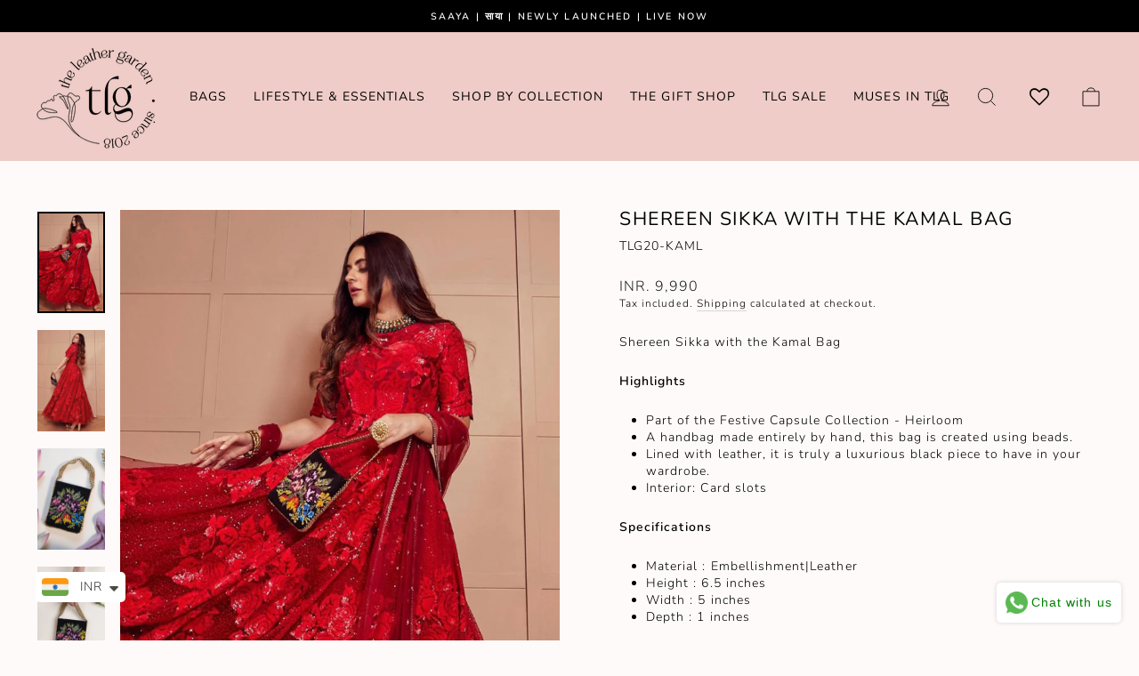

--- FILE ---
content_type: text/html; charset=utf-8
request_url: https://theleathergarden.com/products/shereen-sikka-with-the-kamal-bag
body_size: 41909
content:
<!doctype html>
<html class="no-js" lang="en" dir="ltr">
<head>
  <!-- Google Tag Manager -->
<script>(function(w,d,s,l,i){w[l]=w[l]||[];w[l].push({'gtm.start':
new Date().getTime(),event:'gtm.js'});var f=d.getElementsByTagName(s)[0],
j=d.createElement(s),dl=l!='dataLayer'?'&l='+l:'';j.async=true;j.src=
'https://www.googletagmanager.com/gtm.js?id='+i+dl;f.parentNode.insertBefore(j,f);
})(window,document,'script','dataLayer','GTM-5M5MJX7');</script>
   <!-- End Google Tag Manager -->

  <meta name="google-site-verification" content="i5dxeyjoDKlZerOvHO3FDIr2PKB-nEas447ZgLCGj7E" />

  <!-- Google tag (gtag.js) -->
<script async src="https://www.googletagmanager.com/gtag/js?id=AW-10924507967"></script>
<script>
  window.dataLayer = window.dataLayer || [];
  function gtag(){dataLayer.push(arguments);}
  gtag('js', new Date());

  gtag('config', 'AW-10924507967');
</script>


<!-- Mailchimp <script id="mcjs">!function(c,h,i,m,p){m=c.createElement(h),p=c.getElementsByTagName(h)[0],m.async=1,m.src=i,p.parentNode.insertBefore(m,p)}(document,"script","https://chimpstatic.com/mcjs-connected/js/users/5961ec1e1cd6b83b9a810358d/05839ea426f33d02eb3e81752.js");</script> Mailchimp -->


  
  <meta charset="utf-8">
  <meta http-equiv="X-UA-Compatible" content="IE=edge,chrome=1">
  <meta name="viewport" content="width=device-width,initial-scale=1">
  <meta name="theme-color" content="#e2b9b2">
  <link rel="canonical" href="https://theleathergarden.com/products/shereen-sikka-with-the-kamal-bag">
  <link rel="preconnect" href="https://cdn.shopify.com" crossorigin>
  <link rel="preconnect" href="https://fonts.shopifycdn.com" crossorigin>
  <link rel="dns-prefetch" href="https://productreviews.shopifycdn.com">
  <link rel="dns-prefetch" href="https://ajax.googleapis.com">
  <link rel="dns-prefetch" href="https://maps.googleapis.com">
  <link rel="dns-prefetch" href="https://maps.gstatic.com"><link rel="shortcut icon" href="//theleathergarden.com/cdn/shop/files/TLG_Rebranding-06_32x32.png?v=1679553345" type="image/png" /><title>Shereen Sikka with the Kamal Bag
&ndash; The Leather Garden
</title>
<meta name="description" content="Shereen Sikka with the Kamal Bag Highlights Part of the Festive Capsule Collection - Heirloom A handbag made entirely by hand, this bag is created using beads. Lined with leather, it is truly a luxurious black piece to have in your wardrobe. Interior: Card slots Specifications Material : Embellishment|Leather Height : "><meta property="og:site_name" content="The Leather Garden">
  <meta property="og:url" content="https://theleathergarden.com/products/shereen-sikka-with-the-kamal-bag">
  <meta property="og:title" content="Shereen Sikka with the Kamal Bag">
  <meta property="og:type" content="product">
  <meta property="og:description" content="Shereen Sikka with the Kamal Bag Highlights Part of the Festive Capsule Collection - Heirloom A handbag made entirely by hand, this bag is created using beads. Lined with leather, it is truly a luxurious black piece to have in your wardrobe. Interior: Card slots Specifications Material : Embellishment|Leather Height : "><meta property="og:image" content="http://theleathergarden.com/cdn/shop/products/Shereen-Sikka-with-the-Kamal-bag-_TLG20-KAML.jpg?v=1678107448">
    <meta property="og:image:secure_url" content="https://theleathergarden.com/cdn/shop/products/Shereen-Sikka-with-the-Kamal-bag-_TLG20-KAML.jpg?v=1678107448">
    <meta property="og:image:width" content="1200">
    <meta property="og:image:height" content="1800"><meta name="twitter:site" content="@">
  <meta name="twitter:card" content="summary_large_image">
  <meta name="twitter:title" content="Shereen Sikka with the Kamal Bag">
  <meta name="twitter:description" content="Shereen Sikka with the Kamal Bag Highlights Part of the Festive Capsule Collection - Heirloom A handbag made entirely by hand, this bag is created using beads. Lined with leather, it is truly a luxurious black piece to have in your wardrobe. Interior: Card slots Specifications Material : Embellishment|Leather Height : ">
<style data-shopify>@font-face {
  font-family: Nunito;
  font-weight: 400;
  font-style: normal;
  font-display: swap;
  src: url("//theleathergarden.com/cdn/fonts/nunito/nunito_n4.fc49103dc396b42cae9460289072d384b6c6eb63.woff2") format("woff2"),
       url("//theleathergarden.com/cdn/fonts/nunito/nunito_n4.5d26d13beeac3116db2479e64986cdeea4c8fbdd.woff") format("woff");
}

  @font-face {
  font-family: Nunito;
  font-weight: 300;
  font-style: normal;
  font-display: swap;
  src: url("//theleathergarden.com/cdn/fonts/nunito/nunito_n3.c1d7c2242f5519d084eafc479d7cc132bcc8c480.woff2") format("woff2"),
       url("//theleathergarden.com/cdn/fonts/nunito/nunito_n3.d543cae3671591d99f8b7ed9ea9ca8387fc73b09.woff") format("woff");
}


  @font-face {
  font-family: Nunito;
  font-weight: 600;
  font-style: normal;
  font-display: swap;
  src: url("//theleathergarden.com/cdn/fonts/nunito/nunito_n6.1a6c50dce2e2b3b0d31e02dbd9146b5064bea503.woff2") format("woff2"),
       url("//theleathergarden.com/cdn/fonts/nunito/nunito_n6.6b124f3eac46044b98c99f2feb057208e260962f.woff") format("woff");
}

  @font-face {
  font-family: Nunito;
  font-weight: 300;
  font-style: italic;
  font-display: swap;
  src: url("//theleathergarden.com/cdn/fonts/nunito/nunito_i3.11db3ddffd5485d801b7a5d8a24c3b0e446751f1.woff2") format("woff2"),
       url("//theleathergarden.com/cdn/fonts/nunito/nunito_i3.7f37c552f86f3fb4c0aae0353840b033f9f464a0.woff") format("woff");
}

  @font-face {
  font-family: Nunito;
  font-weight: 600;
  font-style: italic;
  font-display: swap;
  src: url("//theleathergarden.com/cdn/fonts/nunito/nunito_i6.79bb6a51553d3b72598bab76aca3c938e7c6ac54.woff2") format("woff2"),
       url("//theleathergarden.com/cdn/fonts/nunito/nunito_i6.9ad010b13940d2fa0d660e3029dd144c52772c10.woff") format("woff");
}

</style><link href="//theleathergarden.com/cdn/shop/t/11/assets/theme.css?v=129835470483989894011703232382" rel="stylesheet" type="text/css" media="all" />
<style data-shopify>:root {
    --typeHeaderPrimary: Nunito;
    --typeHeaderFallback: sans-serif;
    --typeHeaderSize: 25px;
    --typeHeaderWeight: 400;
    --typeHeaderLineHeight: 1;
    --typeHeaderSpacing: 0.075em;

    --typeBasePrimary:Nunito;
    --typeBaseFallback:sans-serif;
    --typeBaseSize: 14px;
    --typeBaseWeight: 300;
    --typeBaseSpacing: 0.075em;
    --typeBaseLineHeight: 1.4;

    --typeCollectionTitle: 16px;

    --iconWeight: 2px;
    --iconLinecaps: miter;

    
      --buttonRadius: 3px;
    

    --colorGridOverlayOpacity: 0.1;
  }

  .placeholder-content {
    background-image: linear-gradient(100deg, #ffffff 40%, #f7f7f7 63%, #ffffff 79%);
  }</style><script>
    document.documentElement.className = document.documentElement.className.replace('no-js', 'js');

    window.theme = window.theme || {};
    theme.routes = {
      home: "/",
      cart: "/cart.js",
      cartPage: "/cart",
      cartAdd: "/cart/add.js",
      cartChange: "/cart/change.js",
      search: "/search",
      predictive_url: "/search/suggest"
    };
    theme.strings = {
      soldOut: "Sold Out",
      unavailable: "Unavailable",
      inStockLabel: "In stock, ready to ship",
      oneStockLabel: "Low stock - [count] item left",
      otherStockLabel: "Low stock - [count] items left",
      willNotShipUntil: "Ready to ship [date]",
      willBeInStockAfter: "Back in stock [date]",
      waitingForStock: "Inventory on the way",
      savePrice: "Save [saved_amount]",
      cartEmpty: "Your cart is currently empty.",
      cartTermsConfirmation: "You must agree with the terms and conditions of sales to check out",
      searchCollections: "Collections:",
      searchPages: "Pages:",
      searchArticles: "Articles:",
      productFrom: "from ",
      maxQuantity: "You can only have [quantity] of [title] in your cart."
    };
    theme.settings = {
      cartType: "drawer",
      isCustomerTemplate: false,
      moneyFormat: "\u003cspan class=money\u003eINR. {{amount_no_decimals}}\u003c\/span\u003e",
      saveType: "percent",
      productImageSize: "portrait",
      productImageCover: true,
      predictiveSearch: true,
      predictiveSearchType: "product,article,page,collection",
      predictiveSearchVendor: false,
      predictiveSearchPrice: false,
      quickView: false,
      themeName: 'Impulse',
      themeVersion: "7.2.0"
    };
  </script>
  
 <script>window.performance && window.performance.mark && window.performance.mark('shopify.content_for_header.start');</script><meta name="google-site-verification" content="IPJOL74SZ5HpBcZuhFbY_LezQEdd0VNarDKN1cEgKzM">
<meta id="shopify-digital-wallet" name="shopify-digital-wallet" content="/70511919396/digital_wallets/dialog">
<link rel="alternate" type="application/json+oembed" href="https://theleathergarden.com/products/shereen-sikka-with-the-kamal-bag.oembed">
<script async="async" src="/checkouts/internal/preloads.js?locale=en-IN"></script>
<script id="shopify-features" type="application/json">{"accessToken":"b342554bb62ff785b72ec89986b23ee0","betas":["rich-media-storefront-analytics"],"domain":"theleathergarden.com","predictiveSearch":true,"shopId":70511919396,"locale":"en"}</script>
<script>var Shopify = Shopify || {};
Shopify.shop = "the-leather-garden.myshopify.com";
Shopify.locale = "en";
Shopify.currency = {"active":"INR","rate":"1.0"};
Shopify.country = "IN";
Shopify.theme = {"name":"Impulse Updated 22\/12\/23","id":163461660964,"schema_name":"Impulse","schema_version":"7.2.0","theme_store_id":857,"role":"main"};
Shopify.theme.handle = "null";
Shopify.theme.style = {"id":null,"handle":null};
Shopify.cdnHost = "theleathergarden.com/cdn";
Shopify.routes = Shopify.routes || {};
Shopify.routes.root = "/";</script>
<script type="module">!function(o){(o.Shopify=o.Shopify||{}).modules=!0}(window);</script>
<script>!function(o){function n(){var o=[];function n(){o.push(Array.prototype.slice.apply(arguments))}return n.q=o,n}var t=o.Shopify=o.Shopify||{};t.loadFeatures=n(),t.autoloadFeatures=n()}(window);</script>
<script id="shop-js-analytics" type="application/json">{"pageType":"product"}</script>
<script defer="defer" async type="module" src="//theleathergarden.com/cdn/shopifycloud/shop-js/modules/v2/client.init-shop-cart-sync_WVOgQShq.en.esm.js"></script>
<script defer="defer" async type="module" src="//theleathergarden.com/cdn/shopifycloud/shop-js/modules/v2/chunk.common_C_13GLB1.esm.js"></script>
<script defer="defer" async type="module" src="//theleathergarden.com/cdn/shopifycloud/shop-js/modules/v2/chunk.modal_CLfMGd0m.esm.js"></script>
<script type="module">
  await import("//theleathergarden.com/cdn/shopifycloud/shop-js/modules/v2/client.init-shop-cart-sync_WVOgQShq.en.esm.js");
await import("//theleathergarden.com/cdn/shopifycloud/shop-js/modules/v2/chunk.common_C_13GLB1.esm.js");
await import("//theleathergarden.com/cdn/shopifycloud/shop-js/modules/v2/chunk.modal_CLfMGd0m.esm.js");

  window.Shopify.SignInWithShop?.initShopCartSync?.({"fedCMEnabled":true,"windoidEnabled":true});

</script>
<script>(function() {
  var isLoaded = false;
  function asyncLoad() {
    if (isLoaded) return;
    isLoaded = true;
    var urls = ["https:\/\/wishlisthero-assets.revampco.com\/store-front\/bundle2.js?shop=the-leather-garden.myshopify.com","https:\/\/egw-app.herokuapp.com\/get_script\/21ea81f6a22111eda7dd1ea92b8b224a.js?v=236053\u0026shop=the-leather-garden.myshopify.com","https:\/\/cdn.nfcube.com\/instafeed-3a597de7fe67a007e9baa45170d16e91.js?shop=the-leather-garden.myshopify.com","https:\/\/cdn.shopify.com\/s\/files\/1\/0449\/2568\/1820\/t\/4\/assets\/booster_currency.js?v=1624978055\u0026shop=the-leather-garden.myshopify.com"];
    for (var i = 0; i < urls.length; i++) {
      var s = document.createElement('script');
      s.type = 'text/javascript';
      s.async = true;
      s.src = urls[i];
      var x = document.getElementsByTagName('script')[0];
      x.parentNode.insertBefore(s, x);
    }
  };
  if(window.attachEvent) {
    window.attachEvent('onload', asyncLoad);
  } else {
    window.addEventListener('load', asyncLoad, false);
  }
})();</script>
<script id="__st">var __st={"a":70511919396,"offset":19800,"reqid":"f6fb6867-2786-4b17-9519-b27088752457-1769549346","pageurl":"theleathergarden.com\/products\/shereen-sikka-with-the-kamal-bag","u":"3cb8513d4b6d","p":"product","rtyp":"product","rid":8179602686244};</script>
<script>window.ShopifyPaypalV4VisibilityTracking = true;</script>
<script id="captcha-bootstrap">!function(){'use strict';const t='contact',e='account',n='new_comment',o=[[t,t],['blogs',n],['comments',n],[t,'customer']],c=[[e,'customer_login'],[e,'guest_login'],[e,'recover_customer_password'],[e,'create_customer']],r=t=>t.map((([t,e])=>`form[action*='/${t}']:not([data-nocaptcha='true']) input[name='form_type'][value='${e}']`)).join(','),a=t=>()=>t?[...document.querySelectorAll(t)].map((t=>t.form)):[];function s(){const t=[...o],e=r(t);return a(e)}const i='password',u='form_key',d=['recaptcha-v3-token','g-recaptcha-response','h-captcha-response',i],f=()=>{try{return window.sessionStorage}catch{return}},m='__shopify_v',_=t=>t.elements[u];function p(t,e,n=!1){try{const o=window.sessionStorage,c=JSON.parse(o.getItem(e)),{data:r}=function(t){const{data:e,action:n}=t;return t[m]||n?{data:e,action:n}:{data:t,action:n}}(c);for(const[e,n]of Object.entries(r))t.elements[e]&&(t.elements[e].value=n);n&&o.removeItem(e)}catch(o){console.error('form repopulation failed',{error:o})}}const l='form_type',E='cptcha';function T(t){t.dataset[E]=!0}const w=window,h=w.document,L='Shopify',v='ce_forms',y='captcha';let A=!1;((t,e)=>{const n=(g='f06e6c50-85a8-45c8-87d0-21a2b65856fe',I='https://cdn.shopify.com/shopifycloud/storefront-forms-hcaptcha/ce_storefront_forms_captcha_hcaptcha.v1.5.2.iife.js',D={infoText:'Protected by hCaptcha',privacyText:'Privacy',termsText:'Terms'},(t,e,n)=>{const o=w[L][v],c=o.bindForm;if(c)return c(t,g,e,D).then(n);var r;o.q.push([[t,g,e,D],n]),r=I,A||(h.body.append(Object.assign(h.createElement('script'),{id:'captcha-provider',async:!0,src:r})),A=!0)});var g,I,D;w[L]=w[L]||{},w[L][v]=w[L][v]||{},w[L][v].q=[],w[L][y]=w[L][y]||{},w[L][y].protect=function(t,e){n(t,void 0,e),T(t)},Object.freeze(w[L][y]),function(t,e,n,w,h,L){const[v,y,A,g]=function(t,e,n){const i=e?o:[],u=t?c:[],d=[...i,...u],f=r(d),m=r(i),_=r(d.filter((([t,e])=>n.includes(e))));return[a(f),a(m),a(_),s()]}(w,h,L),I=t=>{const e=t.target;return e instanceof HTMLFormElement?e:e&&e.form},D=t=>v().includes(t);t.addEventListener('submit',(t=>{const e=I(t);if(!e)return;const n=D(e)&&!e.dataset.hcaptchaBound&&!e.dataset.recaptchaBound,o=_(e),c=g().includes(e)&&(!o||!o.value);(n||c)&&t.preventDefault(),c&&!n&&(function(t){try{if(!f())return;!function(t){const e=f();if(!e)return;const n=_(t);if(!n)return;const o=n.value;o&&e.removeItem(o)}(t);const e=Array.from(Array(32),(()=>Math.random().toString(36)[2])).join('');!function(t,e){_(t)||t.append(Object.assign(document.createElement('input'),{type:'hidden',name:u})),t.elements[u].value=e}(t,e),function(t,e){const n=f();if(!n)return;const o=[...t.querySelectorAll(`input[type='${i}']`)].map((({name:t})=>t)),c=[...d,...o],r={};for(const[a,s]of new FormData(t).entries())c.includes(a)||(r[a]=s);n.setItem(e,JSON.stringify({[m]:1,action:t.action,data:r}))}(t,e)}catch(e){console.error('failed to persist form',e)}}(e),e.submit())}));const S=(t,e)=>{t&&!t.dataset[E]&&(n(t,e.some((e=>e===t))),T(t))};for(const o of['focusin','change'])t.addEventListener(o,(t=>{const e=I(t);D(e)&&S(e,y())}));const B=e.get('form_key'),M=e.get(l),P=B&&M;t.addEventListener('DOMContentLoaded',(()=>{const t=y();if(P)for(const e of t)e.elements[l].value===M&&p(e,B);[...new Set([...A(),...v().filter((t=>'true'===t.dataset.shopifyCaptcha))])].forEach((e=>S(e,t)))}))}(h,new URLSearchParams(w.location.search),n,t,e,['guest_login'])})(!0,!0)}();</script>
<script integrity="sha256-4kQ18oKyAcykRKYeNunJcIwy7WH5gtpwJnB7kiuLZ1E=" data-source-attribution="shopify.loadfeatures" defer="defer" src="//theleathergarden.com/cdn/shopifycloud/storefront/assets/storefront/load_feature-a0a9edcb.js" crossorigin="anonymous"></script>
<script data-source-attribution="shopify.dynamic_checkout.dynamic.init">var Shopify=Shopify||{};Shopify.PaymentButton=Shopify.PaymentButton||{isStorefrontPortableWallets:!0,init:function(){window.Shopify.PaymentButton.init=function(){};var t=document.createElement("script");t.src="https://theleathergarden.com/cdn/shopifycloud/portable-wallets/latest/portable-wallets.en.js",t.type="module",document.head.appendChild(t)}};
</script>
<script data-source-attribution="shopify.dynamic_checkout.buyer_consent">
  function portableWalletsHideBuyerConsent(e){var t=document.getElementById("shopify-buyer-consent"),n=document.getElementById("shopify-subscription-policy-button");t&&n&&(t.classList.add("hidden"),t.setAttribute("aria-hidden","true"),n.removeEventListener("click",e))}function portableWalletsShowBuyerConsent(e){var t=document.getElementById("shopify-buyer-consent"),n=document.getElementById("shopify-subscription-policy-button");t&&n&&(t.classList.remove("hidden"),t.removeAttribute("aria-hidden"),n.addEventListener("click",e))}window.Shopify?.PaymentButton&&(window.Shopify.PaymentButton.hideBuyerConsent=portableWalletsHideBuyerConsent,window.Shopify.PaymentButton.showBuyerConsent=portableWalletsShowBuyerConsent);
</script>
<script>
  function portableWalletsCleanup(e){e&&e.src&&console.error("Failed to load portable wallets script "+e.src);var t=document.querySelectorAll("shopify-accelerated-checkout .shopify-payment-button__skeleton, shopify-accelerated-checkout-cart .wallet-cart-button__skeleton"),e=document.getElementById("shopify-buyer-consent");for(let e=0;e<t.length;e++)t[e].remove();e&&e.remove()}function portableWalletsNotLoadedAsModule(e){e instanceof ErrorEvent&&"string"==typeof e.message&&e.message.includes("import.meta")&&"string"==typeof e.filename&&e.filename.includes("portable-wallets")&&(window.removeEventListener("error",portableWalletsNotLoadedAsModule),window.Shopify.PaymentButton.failedToLoad=e,"loading"===document.readyState?document.addEventListener("DOMContentLoaded",window.Shopify.PaymentButton.init):window.Shopify.PaymentButton.init())}window.addEventListener("error",portableWalletsNotLoadedAsModule);
</script>

<script type="module" src="https://theleathergarden.com/cdn/shopifycloud/portable-wallets/latest/portable-wallets.en.js" onError="portableWalletsCleanup(this)" crossorigin="anonymous"></script>
<script nomodule>
  document.addEventListener("DOMContentLoaded", portableWalletsCleanup);
</script>

<link id="shopify-accelerated-checkout-styles" rel="stylesheet" media="screen" href="https://theleathergarden.com/cdn/shopifycloud/portable-wallets/latest/accelerated-checkout-backwards-compat.css" crossorigin="anonymous">
<style id="shopify-accelerated-checkout-cart">
        #shopify-buyer-consent {
  margin-top: 1em;
  display: inline-block;
  width: 100%;
}

#shopify-buyer-consent.hidden {
  display: none;
}

#shopify-subscription-policy-button {
  background: none;
  border: none;
  padding: 0;
  text-decoration: underline;
  font-size: inherit;
  cursor: pointer;
}

#shopify-subscription-policy-button::before {
  box-shadow: none;
}

      </style>

<script>window.performance && window.performance.mark && window.performance.mark('shopify.content_for_header.end');</script>
  <script src="//theleathergarden.com/cdn/shop/t/11/assets/vendor-scripts-v11.js" defer="defer"></script><script src="//theleathergarden.com/cdn/shop/t/11/assets/theme.js?v=95933296080004794351703231623" defer="defer"></script>

<!-- Font icon for header icons -->
<link rel="preload" href="https://wishlisthero-assets.revampco.com/safe-icons/css/wishlisthero-icons.css" as="style">
  <link rel="stylesheet" href="https://wishlisthero-assets.revampco.com/safe-icons/css/wishlisthero-icons.css" media="print" onload="this.media='all'">
  <noscript><link rel="stylesheet" href="https://wishlisthero-assets.revampco.com/safe-icons/css/wishlisthero-icons.css"></noscript>
<!-- Style for floating buttons and others -->
<style type="text/css">
@media screen and (max-width: 641px){
.Header__Icon+.Header__Icon {
margin-left: 10px;
}
}
@media screen and (min-width: 641px){
.Header__Icon+.Header__Icon.Wlh-Header__Icon {
margin-left: 20px;
}
.wishlist-hero-header-icon {
    margin-top:2px;
}
}
.wishlist-hero-header-icon {
    vertical-align: middle;
}
.wishlisthero-floating {
        position: absolute;  left: 5px !important; right: auto;
        top: 5px;
        z-index: 4;
        border-radius: 100%;
    }
.wishlisthero-floating svg {
font-size:23px;
margin-top:1px;
}
    .wishlisthero-floating:hover {
        background-color: rgba(0, 0, 0, 0.05);
    }

    .wishlisthero-floating button {
        font-size: 20px !important;
        width: 40px !important;
        padding: 0.125em 0 0 !important;
    }
.MuiTypography-body2 ,.MuiTypography-body1 ,.MuiTypography-caption ,.MuiTypography-button ,.MuiTypography-h1 ,.MuiTypography-h2 ,.MuiTypography-h3 ,.MuiTypography-h4 ,.MuiTypography-h5 ,.MuiTypography-h6 ,.MuiTypography-subtitle1 ,.MuiTypography-subtitle2 ,.MuiTypography-overline , MuiButton-root{
     font-family: inherit !important; /*Roboto, Helvetica, Arial, sans-serif;*/
}
.MuiTypography-h1 , .MuiTypography-h2 , .MuiTypography-h3 , .MuiTypography-h4 , .MuiTypography-h5 , .MuiTypography-h6 , .MuiButton-root, .MuiCardHeader-title a{
     font-family: Nunito, sans-serif !important;
}

    /****************************************************************************************/
    /* For some theme shared view need some spacing */
    /*
    #wishlist-hero-shared-list-view {
  margin-top: 15px;
  margin-bottom: 15px;
}
#wishlist-hero-shared-list-view h1 {
  padding-left: 5px;
}

#wishlisthero-product-page-button-container {
  padding-top: 15px;
}
*/
    /****************************************************************************************/

 //need some space between buttons 
#wishlisthero-product-page-button-container {
  margin-top: 10px !important;
}
    /* #wishlisthero-product-page-button-container button {
  padding-left: 1px !important;
} */
    /****************************************************************************************/
    /* Customize the indicator when wishlist has items AND the normal indicator not working */
span.wishlist-hero-items-count {
  position: absolute;
  top: 42%;
  right: 17%;
    border-radius: 100%;
}

@media screen and (max-width: 749px){
.wishlisthero-product-page-button-container{
width:100%
}
.wishlisthero-product-page-button-container button{
 margin-left:auto !important; margin-right: auto !important;
}
}
@media(max-width:760px){
   span.wishlist-hero-items-count {
     top: 28%;
   }
}
.MuiCardMedia-root{
padding-top:120% !important; 
}

#wishlisthero-product-page-button-container {
  margin-top: 10px !important;
}</style> <script type='text/javascript'>try{
   window.WishListHero_setting = {"ButtonColor":"#AF7B88","IconColor":"rgba(255, 255, 255, 1)","IconType":"Heart","ButtonTextBeforeAdding":"ADD TO WISHLIST","ButtonTextAfterAdding":"ADDED TO WISHLIST","AnimationAfterAddition":"Fade in","ButtonTextAddToCart":"ADD TO CART","ButtonTextOutOfStock":"OUT OF STOCK","ButtonTextAddAllToCart":"ADD ALL TO CART","ButtonTextRemoveAllToCart":"REMOVE ALL FROM WISHLIST","AddedProductNotificationText":"Product added to wishlist successfully","AddedProductToCartNotificationText":"Product added to cart successfully","ViewCartLinkText":"View Cart","SharePopup_TitleText":"Share My wishlist","SharePopup_shareBtnText":"Share","SharePopup_shareHederText":"Share on Social Networks","SharePopup_shareCopyText":"Or copy Wishlist link to share","SharePopup_shareCancelBtnText":"cancel","SharePopup_shareCopyBtnText":"copy","SendEMailPopup_BtnText":"send email","SendEMailPopup_FromText":"From Name","SendEMailPopup_ToText":"To email","SendEMailPopup_BodyText":"Body","SendEMailPopup_SendBtnText":"send","SendEMailPopup_TitleText":"Send My Wislist via Email","AddProductMessageText":"Are you sure you want to add all items to cart ?","RemoveProductMessageText":"Are you sure you want to remove this item from your wishlist ?","RemoveAllProductMessageText":"Are you sure you want to remove all items from your wishlist ?","RemovedProductNotificationText":"Product removed from wishlist successfully","AddAllOutOfStockProductNotificationText":"There seems to have been an issue adding items to cart, please try again later","RemovePopupOkText":"ok","RemovePopup_HeaderText":"ARE YOU SURE?","ViewWishlistText":"View wishlist","EmptyWishlistText":"there are no items in this wishlist","BuyNowButtonText":"Buy Now","BuyNowButtonColor":"rgb(144, 86, 162)","BuyNowTextButtonColor":"rgb(255, 255, 255)","Wishlist_Title":"My Wishlist","WishlistHeaderTitleAlignment":"Right","WishlistProductImageSize":"Normal","PriceColor":"#AF7B88","HeaderFontSize":"30","PriceFontSize":"18","ProductNameFontSize":"16","LaunchPointType":"header_menu","DisplayWishlistAs":"popup_window","DisplayButtonAs":"button_with_icon","PopupSize":"md","HideAddToCartButton":false,"NoRedirectAfterAddToCart":false,"DisableGuestCustomer":false,"LoginPopupContent":"Please login to save your wishlist across devices.","LoginPopupLoginBtnText":"Login","LoginPopupContentFontSize":"20","NotificationPopupPosition":"right","WishlistButtonTextColor":"rgba(255, 255, 255, 1)","EnableRemoveFromWishlistAfterAddButtonText":"REMOVE FROM WISHLIST","_id":"63da3c93e52ef1258d44d17f","EnableCollection":true,"EnableShare":true,"RemovePowerBy":false,"EnableFBPixel":false,"DisapleApp":false,"FloatPointPossition":"bottom_right","HeartStateToggle":true,"HeaderMenuItemsIndicator":true,"EnableRemoveFromWishlistAfterAdd":true,"CollectionViewAddedToWishlistIconBackgroundColor":"rgba(255, 255, 255, 0)","CollectionViewAddedToWishlistIconColor":"#AF7B88","CollectionViewIconBackgroundColor":"rgba(255, 255, 255, 0)","CollectionViewIconColor":"#AF7B88","CollectionViewIconPlacment":"Left","Shop":"the-leather-garden.myshopify.com","shop":"the-leather-garden.myshopify.com","Status":"Active","Plan":"FREE"};  
  }catch(e){ console.error('Error loading config',e); } </script>
<script>window.wishlisthero_cartDotClasses=['cart-link__bubble',  'cart-link__bubble--visible' , 'is-visible'];</script>
<script>window.wishlisthero_buttonProdPageClasses=['btn','btn--full','btn--secondary'];</script>
<script>window.wishlisthero_buttonProdPageFontSize='auto';</script>




<!-- BEGIN app block: shopify://apps/super-gift-options/blocks/app-embed/d9b137c5-9d50-4342-a6ed-bbb1ebfb63ce -->
<script async src="https://app.supergiftoptions.com/get_script/?shop_url=the-leather-garden.myshopify.com"></script>


<!-- END app block --><script src="https://cdn.shopify.com/extensions/a9a32278-85fd-435d-a2e4-15afbc801656/nova-multi-currency-converter-1/assets/nova-cur-app-embed.js" type="text/javascript" defer="defer"></script>
<link href="https://cdn.shopify.com/extensions/a9a32278-85fd-435d-a2e4-15afbc801656/nova-multi-currency-converter-1/assets/nova-cur.css" rel="stylesheet" type="text/css" media="all">
<link href="https://monorail-edge.shopifysvc.com" rel="dns-prefetch">
<script>(function(){if ("sendBeacon" in navigator && "performance" in window) {try {var session_token_from_headers = performance.getEntriesByType('navigation')[0].serverTiming.find(x => x.name == '_s').description;} catch {var session_token_from_headers = undefined;}var session_cookie_matches = document.cookie.match(/_shopify_s=([^;]*)/);var session_token_from_cookie = session_cookie_matches && session_cookie_matches.length === 2 ? session_cookie_matches[1] : "";var session_token = session_token_from_headers || session_token_from_cookie || "";function handle_abandonment_event(e) {var entries = performance.getEntries().filter(function(entry) {return /monorail-edge.shopifysvc.com/.test(entry.name);});if (!window.abandonment_tracked && entries.length === 0) {window.abandonment_tracked = true;var currentMs = Date.now();var navigation_start = performance.timing.navigationStart;var payload = {shop_id: 70511919396,url: window.location.href,navigation_start,duration: currentMs - navigation_start,session_token,page_type: "product"};window.navigator.sendBeacon("https://monorail-edge.shopifysvc.com/v1/produce", JSON.stringify({schema_id: "online_store_buyer_site_abandonment/1.1",payload: payload,metadata: {event_created_at_ms: currentMs,event_sent_at_ms: currentMs}}));}}window.addEventListener('pagehide', handle_abandonment_event);}}());</script>
<script id="web-pixels-manager-setup">(function e(e,d,r,n,o){if(void 0===o&&(o={}),!Boolean(null===(a=null===(i=window.Shopify)||void 0===i?void 0:i.analytics)||void 0===a?void 0:a.replayQueue)){var i,a;window.Shopify=window.Shopify||{};var t=window.Shopify;t.analytics=t.analytics||{};var s=t.analytics;s.replayQueue=[],s.publish=function(e,d,r){return s.replayQueue.push([e,d,r]),!0};try{self.performance.mark("wpm:start")}catch(e){}var l=function(){var e={modern:/Edge?\/(1{2}[4-9]|1[2-9]\d|[2-9]\d{2}|\d{4,})\.\d+(\.\d+|)|Firefox\/(1{2}[4-9]|1[2-9]\d|[2-9]\d{2}|\d{4,})\.\d+(\.\d+|)|Chrom(ium|e)\/(9{2}|\d{3,})\.\d+(\.\d+|)|(Maci|X1{2}).+ Version\/(15\.\d+|(1[6-9]|[2-9]\d|\d{3,})\.\d+)([,.]\d+|)( \(\w+\)|)( Mobile\/\w+|) Safari\/|Chrome.+OPR\/(9{2}|\d{3,})\.\d+\.\d+|(CPU[ +]OS|iPhone[ +]OS|CPU[ +]iPhone|CPU IPhone OS|CPU iPad OS)[ +]+(15[._]\d+|(1[6-9]|[2-9]\d|\d{3,})[._]\d+)([._]\d+|)|Android:?[ /-](13[3-9]|1[4-9]\d|[2-9]\d{2}|\d{4,})(\.\d+|)(\.\d+|)|Android.+Firefox\/(13[5-9]|1[4-9]\d|[2-9]\d{2}|\d{4,})\.\d+(\.\d+|)|Android.+Chrom(ium|e)\/(13[3-9]|1[4-9]\d|[2-9]\d{2}|\d{4,})\.\d+(\.\d+|)|SamsungBrowser\/([2-9]\d|\d{3,})\.\d+/,legacy:/Edge?\/(1[6-9]|[2-9]\d|\d{3,})\.\d+(\.\d+|)|Firefox\/(5[4-9]|[6-9]\d|\d{3,})\.\d+(\.\d+|)|Chrom(ium|e)\/(5[1-9]|[6-9]\d|\d{3,})\.\d+(\.\d+|)([\d.]+$|.*Safari\/(?![\d.]+ Edge\/[\d.]+$))|(Maci|X1{2}).+ Version\/(10\.\d+|(1[1-9]|[2-9]\d|\d{3,})\.\d+)([,.]\d+|)( \(\w+\)|)( Mobile\/\w+|) Safari\/|Chrome.+OPR\/(3[89]|[4-9]\d|\d{3,})\.\d+\.\d+|(CPU[ +]OS|iPhone[ +]OS|CPU[ +]iPhone|CPU IPhone OS|CPU iPad OS)[ +]+(10[._]\d+|(1[1-9]|[2-9]\d|\d{3,})[._]\d+)([._]\d+|)|Android:?[ /-](13[3-9]|1[4-9]\d|[2-9]\d{2}|\d{4,})(\.\d+|)(\.\d+|)|Mobile Safari.+OPR\/([89]\d|\d{3,})\.\d+\.\d+|Android.+Firefox\/(13[5-9]|1[4-9]\d|[2-9]\d{2}|\d{4,})\.\d+(\.\d+|)|Android.+Chrom(ium|e)\/(13[3-9]|1[4-9]\d|[2-9]\d{2}|\d{4,})\.\d+(\.\d+|)|Android.+(UC? ?Browser|UCWEB|U3)[ /]?(15\.([5-9]|\d{2,})|(1[6-9]|[2-9]\d|\d{3,})\.\d+)\.\d+|SamsungBrowser\/(5\.\d+|([6-9]|\d{2,})\.\d+)|Android.+MQ{2}Browser\/(14(\.(9|\d{2,})|)|(1[5-9]|[2-9]\d|\d{3,})(\.\d+|))(\.\d+|)|K[Aa][Ii]OS\/(3\.\d+|([4-9]|\d{2,})\.\d+)(\.\d+|)/},d=e.modern,r=e.legacy,n=navigator.userAgent;return n.match(d)?"modern":n.match(r)?"legacy":"unknown"}(),u="modern"===l?"modern":"legacy",c=(null!=n?n:{modern:"",legacy:""})[u],f=function(e){return[e.baseUrl,"/wpm","/b",e.hashVersion,"modern"===e.buildTarget?"m":"l",".js"].join("")}({baseUrl:d,hashVersion:r,buildTarget:u}),m=function(e){var d=e.version,r=e.bundleTarget,n=e.surface,o=e.pageUrl,i=e.monorailEndpoint;return{emit:function(e){var a=e.status,t=e.errorMsg,s=(new Date).getTime(),l=JSON.stringify({metadata:{event_sent_at_ms:s},events:[{schema_id:"web_pixels_manager_load/3.1",payload:{version:d,bundle_target:r,page_url:o,status:a,surface:n,error_msg:t},metadata:{event_created_at_ms:s}}]});if(!i)return console&&console.warn&&console.warn("[Web Pixels Manager] No Monorail endpoint provided, skipping logging."),!1;try{return self.navigator.sendBeacon.bind(self.navigator)(i,l)}catch(e){}var u=new XMLHttpRequest;try{return u.open("POST",i,!0),u.setRequestHeader("Content-Type","text/plain"),u.send(l),!0}catch(e){return console&&console.warn&&console.warn("[Web Pixels Manager] Got an unhandled error while logging to Monorail."),!1}}}}({version:r,bundleTarget:l,surface:e.surface,pageUrl:self.location.href,monorailEndpoint:e.monorailEndpoint});try{o.browserTarget=l,function(e){var d=e.src,r=e.async,n=void 0===r||r,o=e.onload,i=e.onerror,a=e.sri,t=e.scriptDataAttributes,s=void 0===t?{}:t,l=document.createElement("script"),u=document.querySelector("head"),c=document.querySelector("body");if(l.async=n,l.src=d,a&&(l.integrity=a,l.crossOrigin="anonymous"),s)for(var f in s)if(Object.prototype.hasOwnProperty.call(s,f))try{l.dataset[f]=s[f]}catch(e){}if(o&&l.addEventListener("load",o),i&&l.addEventListener("error",i),u)u.appendChild(l);else{if(!c)throw new Error("Did not find a head or body element to append the script");c.appendChild(l)}}({src:f,async:!0,onload:function(){if(!function(){var e,d;return Boolean(null===(d=null===(e=window.Shopify)||void 0===e?void 0:e.analytics)||void 0===d?void 0:d.initialized)}()){var d=window.webPixelsManager.init(e)||void 0;if(d){var r=window.Shopify.analytics;r.replayQueue.forEach((function(e){var r=e[0],n=e[1],o=e[2];d.publishCustomEvent(r,n,o)})),r.replayQueue=[],r.publish=d.publishCustomEvent,r.visitor=d.visitor,r.initialized=!0}}},onerror:function(){return m.emit({status:"failed",errorMsg:"".concat(f," has failed to load")})},sri:function(e){var d=/^sha384-[A-Za-z0-9+/=]+$/;return"string"==typeof e&&d.test(e)}(c)?c:"",scriptDataAttributes:o}),m.emit({status:"loading"})}catch(e){m.emit({status:"failed",errorMsg:(null==e?void 0:e.message)||"Unknown error"})}}})({shopId: 70511919396,storefrontBaseUrl: "https://theleathergarden.com",extensionsBaseUrl: "https://extensions.shopifycdn.com/cdn/shopifycloud/web-pixels-manager",monorailEndpoint: "https://monorail-edge.shopifysvc.com/unstable/produce_batch",surface: "storefront-renderer",enabledBetaFlags: ["2dca8a86"],webPixelsConfigList: [{"id":"2152857892","configuration":"{\"config\":\"{\\\"google_tag_ids\\\":[\\\"G-XS1FZ1SEPW\\\",\\\"GT-PBGNCC89\\\"],\\\"target_country\\\":\\\"IN\\\",\\\"gtag_events\\\":[{\\\"type\\\":\\\"search\\\",\\\"action_label\\\":\\\"G-XS1FZ1SEPW\\\"},{\\\"type\\\":\\\"begin_checkout\\\",\\\"action_label\\\":\\\"G-XS1FZ1SEPW\\\"},{\\\"type\\\":\\\"view_item\\\",\\\"action_label\\\":[\\\"G-XS1FZ1SEPW\\\",\\\"MC-9QBVRRJBKC\\\"]},{\\\"type\\\":\\\"purchase\\\",\\\"action_label\\\":[\\\"G-XS1FZ1SEPW\\\",\\\"MC-9QBVRRJBKC\\\"]},{\\\"type\\\":\\\"page_view\\\",\\\"action_label\\\":[\\\"G-XS1FZ1SEPW\\\",\\\"MC-9QBVRRJBKC\\\"]},{\\\"type\\\":\\\"add_payment_info\\\",\\\"action_label\\\":\\\"G-XS1FZ1SEPW\\\"},{\\\"type\\\":\\\"add_to_cart\\\",\\\"action_label\\\":\\\"G-XS1FZ1SEPW\\\"}],\\\"enable_monitoring_mode\\\":false}\"}","eventPayloadVersion":"v1","runtimeContext":"OPEN","scriptVersion":"b2a88bafab3e21179ed38636efcd8a93","type":"APP","apiClientId":1780363,"privacyPurposes":[],"dataSharingAdjustments":{"protectedCustomerApprovalScopes":["read_customer_address","read_customer_email","read_customer_name","read_customer_personal_data","read_customer_phone"]}},{"id":"348717348","configuration":"{\"pixel_id\":\"433823732804009\",\"pixel_type\":\"facebook_pixel\",\"metaapp_system_user_token\":\"-\"}","eventPayloadVersion":"v1","runtimeContext":"OPEN","scriptVersion":"ca16bc87fe92b6042fbaa3acc2fbdaa6","type":"APP","apiClientId":2329312,"privacyPurposes":["ANALYTICS","MARKETING","SALE_OF_DATA"],"dataSharingAdjustments":{"protectedCustomerApprovalScopes":["read_customer_address","read_customer_email","read_customer_name","read_customer_personal_data","read_customer_phone"]}},{"id":"shopify-app-pixel","configuration":"{}","eventPayloadVersion":"v1","runtimeContext":"STRICT","scriptVersion":"0450","apiClientId":"shopify-pixel","type":"APP","privacyPurposes":["ANALYTICS","MARKETING"]},{"id":"shopify-custom-pixel","eventPayloadVersion":"v1","runtimeContext":"LAX","scriptVersion":"0450","apiClientId":"shopify-pixel","type":"CUSTOM","privacyPurposes":["ANALYTICS","MARKETING"]}],isMerchantRequest: false,initData: {"shop":{"name":"The Leather Garden","paymentSettings":{"currencyCode":"INR"},"myshopifyDomain":"the-leather-garden.myshopify.com","countryCode":"IN","storefrontUrl":"https:\/\/theleathergarden.com"},"customer":null,"cart":null,"checkout":null,"productVariants":[{"price":{"amount":9990.0,"currencyCode":"INR"},"product":{"title":"Shereen Sikka with the Kamal Bag","vendor":"Leather Garden","id":"8179602686244","untranslatedTitle":"Shereen Sikka with the Kamal Bag","url":"\/products\/shereen-sikka-with-the-kamal-bag","type":"Handbag"},"id":"44735216058660","image":{"src":"\/\/theleathergarden.com\/cdn\/shop\/products\/Shereen-Sikka-with-the-Kamal-bag-_TLG20-KAML.jpg?v=1678107448"},"sku":"TLG20-KAML","title":"Default Title","untranslatedTitle":"Default Title"}],"purchasingCompany":null},},"https://theleathergarden.com/cdn","fcfee988w5aeb613cpc8e4bc33m6693e112",{"modern":"","legacy":""},{"shopId":"70511919396","storefrontBaseUrl":"https:\/\/theleathergarden.com","extensionBaseUrl":"https:\/\/extensions.shopifycdn.com\/cdn\/shopifycloud\/web-pixels-manager","surface":"storefront-renderer","enabledBetaFlags":"[\"2dca8a86\"]","isMerchantRequest":"false","hashVersion":"fcfee988w5aeb613cpc8e4bc33m6693e112","publish":"custom","events":"[[\"page_viewed\",{}],[\"product_viewed\",{\"productVariant\":{\"price\":{\"amount\":9990.0,\"currencyCode\":\"INR\"},\"product\":{\"title\":\"Shereen Sikka with the Kamal Bag\",\"vendor\":\"Leather Garden\",\"id\":\"8179602686244\",\"untranslatedTitle\":\"Shereen Sikka with the Kamal Bag\",\"url\":\"\/products\/shereen-sikka-with-the-kamal-bag\",\"type\":\"Handbag\"},\"id\":\"44735216058660\",\"image\":{\"src\":\"\/\/theleathergarden.com\/cdn\/shop\/products\/Shereen-Sikka-with-the-Kamal-bag-_TLG20-KAML.jpg?v=1678107448\"},\"sku\":\"TLG20-KAML\",\"title\":\"Default Title\",\"untranslatedTitle\":\"Default Title\"}}]]"});</script><script>
  window.ShopifyAnalytics = window.ShopifyAnalytics || {};
  window.ShopifyAnalytics.meta = window.ShopifyAnalytics.meta || {};
  window.ShopifyAnalytics.meta.currency = 'INR';
  var meta = {"product":{"id":8179602686244,"gid":"gid:\/\/shopify\/Product\/8179602686244","vendor":"Leather Garden","type":"Handbag","handle":"shereen-sikka-with-the-kamal-bag","variants":[{"id":44735216058660,"price":999000,"name":"Shereen Sikka with the Kamal Bag","public_title":null,"sku":"TLG20-KAML"}],"remote":false},"page":{"pageType":"product","resourceType":"product","resourceId":8179602686244,"requestId":"f6fb6867-2786-4b17-9519-b27088752457-1769549346"}};
  for (var attr in meta) {
    window.ShopifyAnalytics.meta[attr] = meta[attr];
  }
</script>
<script class="analytics">
  (function () {
    var customDocumentWrite = function(content) {
      var jquery = null;

      if (window.jQuery) {
        jquery = window.jQuery;
      } else if (window.Checkout && window.Checkout.$) {
        jquery = window.Checkout.$;
      }

      if (jquery) {
        jquery('body').append(content);
      }
    };

    var hasLoggedConversion = function(token) {
      if (token) {
        return document.cookie.indexOf('loggedConversion=' + token) !== -1;
      }
      return false;
    }

    var setCookieIfConversion = function(token) {
      if (token) {
        var twoMonthsFromNow = new Date(Date.now());
        twoMonthsFromNow.setMonth(twoMonthsFromNow.getMonth() + 2);

        document.cookie = 'loggedConversion=' + token + '; expires=' + twoMonthsFromNow;
      }
    }

    var trekkie = window.ShopifyAnalytics.lib = window.trekkie = window.trekkie || [];
    if (trekkie.integrations) {
      return;
    }
    trekkie.methods = [
      'identify',
      'page',
      'ready',
      'track',
      'trackForm',
      'trackLink'
    ];
    trekkie.factory = function(method) {
      return function() {
        var args = Array.prototype.slice.call(arguments);
        args.unshift(method);
        trekkie.push(args);
        return trekkie;
      };
    };
    for (var i = 0; i < trekkie.methods.length; i++) {
      var key = trekkie.methods[i];
      trekkie[key] = trekkie.factory(key);
    }
    trekkie.load = function(config) {
      trekkie.config = config || {};
      trekkie.config.initialDocumentCookie = document.cookie;
      var first = document.getElementsByTagName('script')[0];
      var script = document.createElement('script');
      script.type = 'text/javascript';
      script.onerror = function(e) {
        var scriptFallback = document.createElement('script');
        scriptFallback.type = 'text/javascript';
        scriptFallback.onerror = function(error) {
                var Monorail = {
      produce: function produce(monorailDomain, schemaId, payload) {
        var currentMs = new Date().getTime();
        var event = {
          schema_id: schemaId,
          payload: payload,
          metadata: {
            event_created_at_ms: currentMs,
            event_sent_at_ms: currentMs
          }
        };
        return Monorail.sendRequest("https://" + monorailDomain + "/v1/produce", JSON.stringify(event));
      },
      sendRequest: function sendRequest(endpointUrl, payload) {
        // Try the sendBeacon API
        if (window && window.navigator && typeof window.navigator.sendBeacon === 'function' && typeof window.Blob === 'function' && !Monorail.isIos12()) {
          var blobData = new window.Blob([payload], {
            type: 'text/plain'
          });

          if (window.navigator.sendBeacon(endpointUrl, blobData)) {
            return true;
          } // sendBeacon was not successful

        } // XHR beacon

        var xhr = new XMLHttpRequest();

        try {
          xhr.open('POST', endpointUrl);
          xhr.setRequestHeader('Content-Type', 'text/plain');
          xhr.send(payload);
        } catch (e) {
          console.log(e);
        }

        return false;
      },
      isIos12: function isIos12() {
        return window.navigator.userAgent.lastIndexOf('iPhone; CPU iPhone OS 12_') !== -1 || window.navigator.userAgent.lastIndexOf('iPad; CPU OS 12_') !== -1;
      }
    };
    Monorail.produce('monorail-edge.shopifysvc.com',
      'trekkie_storefront_load_errors/1.1',
      {shop_id: 70511919396,
      theme_id: 163461660964,
      app_name: "storefront",
      context_url: window.location.href,
      source_url: "//theleathergarden.com/cdn/s/trekkie.storefront.a804e9514e4efded663580eddd6991fcc12b5451.min.js"});

        };
        scriptFallback.async = true;
        scriptFallback.src = '//theleathergarden.com/cdn/s/trekkie.storefront.a804e9514e4efded663580eddd6991fcc12b5451.min.js';
        first.parentNode.insertBefore(scriptFallback, first);
      };
      script.async = true;
      script.src = '//theleathergarden.com/cdn/s/trekkie.storefront.a804e9514e4efded663580eddd6991fcc12b5451.min.js';
      first.parentNode.insertBefore(script, first);
    };
    trekkie.load(
      {"Trekkie":{"appName":"storefront","development":false,"defaultAttributes":{"shopId":70511919396,"isMerchantRequest":null,"themeId":163461660964,"themeCityHash":"16031834266819526638","contentLanguage":"en","currency":"INR","eventMetadataId":"07bbe9b2-3688-43b6-b2f2-62460e2eb800"},"isServerSideCookieWritingEnabled":true,"monorailRegion":"shop_domain","enabledBetaFlags":["65f19447"]},"Session Attribution":{},"S2S":{"facebookCapiEnabled":true,"source":"trekkie-storefront-renderer","apiClientId":580111}}
    );

    var loaded = false;
    trekkie.ready(function() {
      if (loaded) return;
      loaded = true;

      window.ShopifyAnalytics.lib = window.trekkie;

      var originalDocumentWrite = document.write;
      document.write = customDocumentWrite;
      try { window.ShopifyAnalytics.merchantGoogleAnalytics.call(this); } catch(error) {};
      document.write = originalDocumentWrite;

      window.ShopifyAnalytics.lib.page(null,{"pageType":"product","resourceType":"product","resourceId":8179602686244,"requestId":"f6fb6867-2786-4b17-9519-b27088752457-1769549346","shopifyEmitted":true});

      var match = window.location.pathname.match(/checkouts\/(.+)\/(thank_you|post_purchase)/)
      var token = match? match[1]: undefined;
      if (!hasLoggedConversion(token)) {
        setCookieIfConversion(token);
        window.ShopifyAnalytics.lib.track("Viewed Product",{"currency":"INR","variantId":44735216058660,"productId":8179602686244,"productGid":"gid:\/\/shopify\/Product\/8179602686244","name":"Shereen Sikka with the Kamal Bag","price":"9990.00","sku":"TLG20-KAML","brand":"Leather Garden","variant":null,"category":"Handbag","nonInteraction":true,"remote":false},undefined,undefined,{"shopifyEmitted":true});
      window.ShopifyAnalytics.lib.track("monorail:\/\/trekkie_storefront_viewed_product\/1.1",{"currency":"INR","variantId":44735216058660,"productId":8179602686244,"productGid":"gid:\/\/shopify\/Product\/8179602686244","name":"Shereen Sikka with the Kamal Bag","price":"9990.00","sku":"TLG20-KAML","brand":"Leather Garden","variant":null,"category":"Handbag","nonInteraction":true,"remote":false,"referer":"https:\/\/theleathergarden.com\/products\/shereen-sikka-with-the-kamal-bag"});
      }
    });


        var eventsListenerScript = document.createElement('script');
        eventsListenerScript.async = true;
        eventsListenerScript.src = "//theleathergarden.com/cdn/shopifycloud/storefront/assets/shop_events_listener-3da45d37.js";
        document.getElementsByTagName('head')[0].appendChild(eventsListenerScript);

})();</script>
<script
  defer
  src="https://theleathergarden.com/cdn/shopifycloud/perf-kit/shopify-perf-kit-3.0.4.min.js"
  data-application="storefront-renderer"
  data-shop-id="70511919396"
  data-render-region="gcp-us-east1"
  data-page-type="product"
  data-theme-instance-id="163461660964"
  data-theme-name="Impulse"
  data-theme-version="7.2.0"
  data-monorail-region="shop_domain"
  data-resource-timing-sampling-rate="10"
  data-shs="true"
  data-shs-beacon="true"
  data-shs-export-with-fetch="true"
  data-shs-logs-sample-rate="1"
  data-shs-beacon-endpoint="https://theleathergarden.com/api/collect"
></script>
</head>

<body class="template-product" data-center-text="true" data-button_style="round-slight" data-type_header_capitalize="true" data-type_headers_align_text="true" data-type_product_capitalize="true" data-swatch_style="round" >
  <!-- Google Tag Manager (noscript) -->
<noscript><iframe src="https://www.googletagmanager.com/ns.html?id=GTM-5M5MJX7"
height="0" width="0" style="display:none;visibility:hidden"></iframe></noscript>
   <!-- End Google Tag Manager (noscript) -->

  <a class="in-page-link visually-hidden skip-link" href="#MainContent">Skip to content</a>

  <div id="PageContainer" class="page-container">
    <div class="transition-body"><!-- BEGIN sections: header-group -->
<div id="shopify-section-sections--21735439597860__announcement" class="shopify-section shopify-section-group-header-group"><style></style>
  <div class="announcement-bar">
    <div class="page-width">
      <div class="slideshow-wrapper">
        <button type="button" class="visually-hidden slideshow__pause" data-id="sections--21735439597860__announcement" aria-live="polite">
          <span class="slideshow__pause-stop">
            <svg aria-hidden="true" focusable="false" role="presentation" class="icon icon-pause" viewBox="0 0 10 13"><g fill="#000" fill-rule="evenodd"><path d="M0 0h3v13H0zM7 0h3v13H7z"/></g></svg>
            <span class="icon__fallback-text">Pause slideshow</span>
          </span>
          <span class="slideshow__pause-play">
            <svg aria-hidden="true" focusable="false" role="presentation" class="icon icon-play" viewBox="18.24 17.35 24.52 28.3"><path fill="#323232" d="M22.1 19.151v25.5l20.4-13.489-20.4-12.011z"/></svg>
            <span class="icon__fallback-text">Play slideshow</span>
          </span>
        </button>

        <div
          id="AnnouncementSlider"
          class="announcement-slider"
          data-compact="true"
          data-block-count="1"><div
                id="AnnouncementSlide-18aba8d4-85eb-4754-bee4-5df0ba905604"
                class="announcement-slider__slide"
                data-index="0"
                ><a class="announcement-link" href="/collections/saaya"><span class="announcement-text">Saaya | साया | NEWLY LAUNCHED | LIVE NOW</span></a></div></div>
      </div>
    </div>
  </div>




</div><div id="shopify-section-sections--21735439597860__header" class="shopify-section shopify-section-group-header-group">

<div id="NavDrawer" class="drawer drawer--right">
  <div class="drawer__contents">
    <div class="drawer__fixed-header">
      <div class="drawer__header appear-animation appear-delay-1">
        <div class="h2 drawer__title"></div>
        <div class="drawer__close">
          <button type="button" class="drawer__close-button js-drawer-close">
            <svg aria-hidden="true" focusable="false" role="presentation" class="icon icon-close" viewBox="0 0 64 64"><path d="M19 17.61l27.12 27.13m0-27.12L19 44.74"/></svg>
            <span class="icon__fallback-text">Close menu</span>
          </button>
        </div>
      </div>
    </div>
    <div class="drawer__scrollable">
      <ul class="mobile-nav mobile-nav--heading-style" role="navigation" aria-label="Primary"><li class="mobile-nav__item appear-animation appear-delay-2"><div class="mobile-nav__has-sublist"><a href="/collections/handbags"
                    class="mobile-nav__link mobile-nav__link--top-level"
                    id="Label-collections-handbags1"
                    >
                    Bags
                  </a>
                  <div class="mobile-nav__toggle">
                    <button type="button"
                      aria-controls="Linklist-collections-handbags1"
                      aria-labelledby="Label-collections-handbags1"
                      class="collapsible-trigger collapsible--auto-height"><span class="collapsible-trigger__icon collapsible-trigger__icon--open" role="presentation">
  <svg aria-hidden="true" focusable="false" role="presentation" class="icon icon--wide icon-chevron-down" viewBox="0 0 28 16"><path d="M1.57 1.59l12.76 12.77L27.1 1.59" stroke-width="2" stroke="#000" fill="none" fill-rule="evenodd"/></svg>
</span>
</button>
                  </div></div><div id="Linklist-collections-handbags1"
                class="mobile-nav__sublist collapsible-content collapsible-content--all"
                >
                <div class="collapsible-content__inner">
                  <ul class="mobile-nav__sublist"><li class="mobile-nav__item">
                        <div class="mobile-nav__child-item"><a href="/collections"
                              class="mobile-nav__link"
                              id="Sublabel-collections1"
                              >
                              By Collections
                            </a><button type="button"
                              aria-controls="Sublinklist-collections-handbags1-collections1"
                              aria-labelledby="Sublabel-collections1"
                              class="collapsible-trigger"><span class="collapsible-trigger__icon collapsible-trigger__icon--circle collapsible-trigger__icon--open" role="presentation">
  <svg aria-hidden="true" focusable="false" role="presentation" class="icon icon--wide icon-chevron-down" viewBox="0 0 28 16"><path d="M1.57 1.59l12.76 12.77L27.1 1.59" stroke-width="2" stroke="#000" fill="none" fill-rule="evenodd"/></svg>
</span>
</button></div><div
                            id="Sublinklist-collections-handbags1-collections1"
                            aria-labelledby="Sublabel-collections1"
                            class="mobile-nav__sublist collapsible-content collapsible-content--all"
                            >
                            <div class="collapsible-content__inner">
                              <ul class="mobile-nav__grandchildlist"><li class="mobile-nav__item">
                                    <a href="/collections/saaya" class="mobile-nav__link">
                                      Saaya
                                    </a>
                                  </li><li class="mobile-nav__item">
                                    <a href="/collections/outerworld" class="mobile-nav__link">
                                      Outerworld
                                    </a>
                                  </li><li class="mobile-nav__item">
                                    <a href="/collections/charbagh" class="mobile-nav__link">
                                       Charbagh Festive Handbags 2024
                                    </a>
                                  </li><li class="mobile-nav__item">
                                    <a href="/collections/escape-spring-summer-2024" class="mobile-nav__link">
                                      Escape Spring Summer 2024
                                    </a>
                                  </li><li class="mobile-nav__item">
                                    <a href="/collections/rah" class="mobile-nav__link">
                                      Rimple & Harpreet Narula X The Leather Garden Festive 2023
                                    </a>
                                  </li><li class="mobile-nav__item">
                                    <a href="/collections/rang-festive-2023" class="mobile-nav__link">
                                      Rang Festive 2023
                                    </a>
                                  </li><li class="mobile-nav__item">
                                    <a href="/collections/festive-archive" class="mobile-nav__link">
                                      Festive Archive
                                    </a>
                                  </li><li class="mobile-nav__item">
                                    <a href="/collections/spring-summer-archive" class="mobile-nav__link">
                                      Spring Summer Archive
                                    </a>
                                  </li><li class="mobile-nav__item">
                                    <a href="/collections/fall-winter-archive" class="mobile-nav__link">
                                      Fall Winter Archive
                                    </a>
                                  </li><li class="mobile-nav__item">
                                    <a href="/collections/outerchild" class="mobile-nav__link">
                                      Outerchild
                                    </a>
                                  </li></ul>
                            </div>
                          </div></li><li class="mobile-nav__item">
                        <div class="mobile-nav__child-item"><a href="/collections/by-style"
                              class="mobile-nav__link"
                              id="Sublabel-collections-by-style2"
                              >
                              By Styles
                            </a><button type="button"
                              aria-controls="Sublinklist-collections-handbags1-collections-by-style2"
                              aria-labelledby="Sublabel-collections-by-style2"
                              class="collapsible-trigger"><span class="collapsible-trigger__icon collapsible-trigger__icon--circle collapsible-trigger__icon--open" role="presentation">
  <svg aria-hidden="true" focusable="false" role="presentation" class="icon icon--wide icon-chevron-down" viewBox="0 0 28 16"><path d="M1.57 1.59l12.76 12.77L27.1 1.59" stroke-width="2" stroke="#000" fill="none" fill-rule="evenodd"/></svg>
</span>
</button></div><div
                            id="Sublinklist-collections-handbags1-collections-by-style2"
                            aria-labelledby="Sublabel-collections-by-style2"
                            class="mobile-nav__sublist collapsible-content collapsible-content--all"
                            >
                            <div class="collapsible-content__inner">
                              <ul class="mobile-nav__grandchildlist"><li class="mobile-nav__item">
                                    <a href="/collections/potli-bags" class="mobile-nav__link">
                                      Potli Bags
                                    </a>
                                  </li><li class="mobile-nav__item">
                                    <a href="/collections/shoulder-bags" class="mobile-nav__link">
                                      Shoulder Bags
                                    </a>
                                  </li><li class="mobile-nav__item">
                                    <a href="/collections/belt-bags" class="mobile-nav__link">
                                      Belt Bags
                                    </a>
                                  </li><li class="mobile-nav__item">
                                    <a href="/collections/box-bags" class="mobile-nav__link">
                                      Box Bags
                                    </a>
                                  </li><li class="mobile-nav__item">
                                    <a href="/collections/bucket-bags" class="mobile-nav__link">
                                      Bucket Bags
                                    </a>
                                  </li><li class="mobile-nav__item">
                                    <a href="/collections/handbags" class="mobile-nav__link">
                                      Hand Bags
                                    </a>
                                  </li></ul>
                            </div>
                          </div></li><li class="mobile-nav__item">
                        <div class="mobile-nav__child-item"><a href="/collections/by-material"
                              class="mobile-nav__link"
                              id="Sublabel-collections-by-material3"
                              >
                              By Material
                            </a><button type="button"
                              aria-controls="Sublinklist-collections-handbags1-collections-by-material3"
                              aria-labelledby="Sublabel-collections-by-material3"
                              class="collapsible-trigger"><span class="collapsible-trigger__icon collapsible-trigger__icon--circle collapsible-trigger__icon--open" role="presentation">
  <svg aria-hidden="true" focusable="false" role="presentation" class="icon icon--wide icon-chevron-down" viewBox="0 0 28 16"><path d="M1.57 1.59l12.76 12.77L27.1 1.59" stroke-width="2" stroke="#000" fill="none" fill-rule="evenodd"/></svg>
</span>
</button></div><div
                            id="Sublinklist-collections-handbags1-collections-by-material3"
                            aria-labelledby="Sublabel-collections-by-material3"
                            class="mobile-nav__sublist collapsible-content collapsible-content--all"
                            >
                            <div class="collapsible-content__inner">
                              <ul class="mobile-nav__grandchildlist"><li class="mobile-nav__item">
                                    <a href="/collections/leather-bags" class="mobile-nav__link">
                                      Leather Bags
                                    </a>
                                  </li><li class="mobile-nav__item">
                                    <a href="/collections/embroidery-bags" class="mobile-nav__link">
                                      Embroidery Bags
                                    </a>
                                  </li><li class="mobile-nav__item">
                                    <a href="/collections/velvet-bags" class="mobile-nav__link">
                                      Velvet Bags
                                    </a>
                                  </li><li class="mobile-nav__item">
                                    <a href="/collections/beaded-bags" class="mobile-nav__link">
                                      Beaded Bags
                                    </a>
                                  </li><li class="mobile-nav__item">
                                    <a href="/collections/pearl-bags" class="mobile-nav__link">
                                      Pearl Bags
                                    </a>
                                  </li></ul>
                            </div>
                          </div></li><li class="mobile-nav__item">
                        <div class="mobile-nav__child-item"><button type="button"
                            aria-controls="Sublinklist-collections-handbags1-4"
                            class="mobile-nav__link--button collapsible-trigger">
                              <span class="mobile-nav__faux-link">Shop by Occasion</span><span class="collapsible-trigger__icon collapsible-trigger__icon--circle collapsible-trigger__icon--open" role="presentation">
  <svg aria-hidden="true" focusable="false" role="presentation" class="icon icon--wide icon-chevron-down" viewBox="0 0 28 16"><path d="M1.57 1.59l12.76 12.77L27.1 1.59" stroke-width="2" stroke="#000" fill="none" fill-rule="evenodd"/></svg>
</span>
</button></div><div
                            id="Sublinklist-collections-handbags1-4"
                            aria-labelledby="Sublabel-4"
                            class="mobile-nav__sublist collapsible-content collapsible-content--all"
                            >
                            <div class="collapsible-content__inner">
                              <ul class="mobile-nav__grandchildlist"><li class="mobile-nav__item">
                                    <a href="/collections/bridal-edit" class="mobile-nav__link">
                                      Bridal Edit
                                    </a>
                                  </li><li class="mobile-nav__item">
                                    <a href="/collections/pantone24" class="mobile-nav__link">
                                      Pantone'24
                                    </a>
                                  </li></ul>
                            </div>
                          </div></li><li class="mobile-nav__item">
                        <div class="mobile-nav__child-item"><a href="/collections/charms"
                              class="mobile-nav__link"
                              id="Sublabel-collections-charms5"
                              >
                              Bag Accessories
                            </a><button type="button"
                              aria-controls="Sublinklist-collections-handbags1-collections-charms5"
                              aria-labelledby="Sublabel-collections-charms5"
                              class="collapsible-trigger"><span class="collapsible-trigger__icon collapsible-trigger__icon--circle collapsible-trigger__icon--open" role="presentation">
  <svg aria-hidden="true" focusable="false" role="presentation" class="icon icon--wide icon-chevron-down" viewBox="0 0 28 16"><path d="M1.57 1.59l12.76 12.77L27.1 1.59" stroke-width="2" stroke="#000" fill="none" fill-rule="evenodd"/></svg>
</span>
</button></div><div
                            id="Sublinklist-collections-handbags1-collections-charms5"
                            aria-labelledby="Sublabel-collections-charms5"
                            class="mobile-nav__sublist collapsible-content collapsible-content--all"
                            >
                            <div class="collapsible-content__inner">
                              <ul class="mobile-nav__grandchildlist"><li class="mobile-nav__item">
                                    <a href="/collections/charms" class="mobile-nav__link">
                                      Charms
                                    </a>
                                  </li></ul>
                            </div>
                          </div></li></ul>
                </div>
              </div></li><li class="mobile-nav__item appear-animation appear-delay-3"><div class="mobile-nav__has-sublist"><a href="/collections/home-decor"
                    class="mobile-nav__link mobile-nav__link--top-level"
                    id="Label-collections-home-decor2"
                    >
                    Lifestyle & Essentials
                  </a>
                  <div class="mobile-nav__toggle">
                    <button type="button"
                      aria-controls="Linklist-collections-home-decor2"
                      aria-labelledby="Label-collections-home-decor2"
                      class="collapsible-trigger collapsible--auto-height"><span class="collapsible-trigger__icon collapsible-trigger__icon--open" role="presentation">
  <svg aria-hidden="true" focusable="false" role="presentation" class="icon icon--wide icon-chevron-down" viewBox="0 0 28 16"><path d="M1.57 1.59l12.76 12.77L27.1 1.59" stroke-width="2" stroke="#000" fill="none" fill-rule="evenodd"/></svg>
</span>
</button>
                  </div></div><div id="Linklist-collections-home-decor2"
                class="mobile-nav__sublist collapsible-content collapsible-content--all"
                >
                <div class="collapsible-content__inner">
                  <ul class="mobile-nav__sublist"><li class="mobile-nav__item">
                        <div class="mobile-nav__child-item"><button type="button"
                            aria-controls="Sublinklist-collections-home-decor2-1"
                            class="mobile-nav__link--button collapsible-trigger">
                              <span class="mobile-nav__faux-link">Dining</span><span class="collapsible-trigger__icon collapsible-trigger__icon--circle collapsible-trigger__icon--open" role="presentation">
  <svg aria-hidden="true" focusable="false" role="presentation" class="icon icon--wide icon-chevron-down" viewBox="0 0 28 16"><path d="M1.57 1.59l12.76 12.77L27.1 1.59" stroke-width="2" stroke="#000" fill="none" fill-rule="evenodd"/></svg>
</span>
</button></div><div
                            id="Sublinklist-collections-home-decor2-1"
                            aria-labelledby="Sublabel-1"
                            class="mobile-nav__sublist collapsible-content collapsible-content--all"
                            >
                            <div class="collapsible-content__inner">
                              <ul class="mobile-nav__grandchildlist"><li class="mobile-nav__item">
                                    <a href="/collections/catchall" class="mobile-nav__link">
                                      Catchall
                                    </a>
                                  </li><li class="mobile-nav__item">
                                    <a href="/collections/coasters" class="mobile-nav__link">
                                      Coasters
                                    </a>
                                  </li><li class="mobile-nav__item">
                                    <a href="/collections/napkin-rings" class="mobile-nav__link">
                                      Napkin Rings
                                    </a>
                                  </li><li class="mobile-nav__item">
                                    <a href="/collections/napkin-holders" class="mobile-nav__link">
                                      Napkin Holders
                                    </a>
                                  </li><li class="mobile-nav__item">
                                    <a href="/collections/tray" class="mobile-nav__link">
                                      Tray
                                    </a>
                                  </li><li class="mobile-nav__item">
                                    <a href="/collections/trivet" class="mobile-nav__link">
                                      Trivet
                                    </a>
                                  </li><li class="mobile-nav__item">
                                    <a href="/collections/candles" class="mobile-nav__link">
                                      Candles
                                    </a>
                                  </li><li class="mobile-nav__item">
                                    <a href="/collections/table-mats" class="mobile-nav__link">
                                      Table Mats
                                    </a>
                                  </li></ul>
                            </div>
                          </div></li><li class="mobile-nav__item">
                        <div class="mobile-nav__child-item"><button type="button"
                            aria-controls="Sublinklist-collections-home-decor2-2"
                            class="mobile-nav__link--button collapsible-trigger">
                              <span class="mobile-nav__faux-link">Living</span><span class="collapsible-trigger__icon collapsible-trigger__icon--circle collapsible-trigger__icon--open" role="presentation">
  <svg aria-hidden="true" focusable="false" role="presentation" class="icon icon--wide icon-chevron-down" viewBox="0 0 28 16"><path d="M1.57 1.59l12.76 12.77L27.1 1.59" stroke-width="2" stroke="#000" fill="none" fill-rule="evenodd"/></svg>
</span>
</button></div><div
                            id="Sublinklist-collections-home-decor2-2"
                            aria-labelledby="Sublabel-2"
                            class="mobile-nav__sublist collapsible-content collapsible-content--all"
                            >
                            <div class="collapsible-content__inner">
                              <ul class="mobile-nav__grandchildlist"><li class="mobile-nav__item">
                                    <a href="/collections/photoframe" class="mobile-nav__link">
                                      Photoframe
                                    </a>
                                  </li><li class="mobile-nav__item">
                                    <a href="/collections/candles" class="mobile-nav__link">
                                      Candles
                                    </a>
                                  </li><li class="mobile-nav__item">
                                    <a href="/collections/ornaments" class="mobile-nav__link">
                                      Christmas Ornaments
                                    </a>
                                  </li><li class="mobile-nav__item">
                                    <a href="/collections/card-box" class="mobile-nav__link">
                                      Card Box
                                    </a>
                                  </li><li class="mobile-nav__item">
                                    <a href="/collections/board-games" class="mobile-nav__link">
                                      Board Games
                                    </a>
                                  </li></ul>
                            </div>
                          </div></li><li class="mobile-nav__item">
                        <div class="mobile-nav__child-item"><a href="/collections/stationery"
                              class="mobile-nav__link"
                              id="Sublabel-collections-stationery3"
                              >
                              Stationery
                            </a><button type="button"
                              aria-controls="Sublinklist-collections-home-decor2-collections-stationery3"
                              aria-labelledby="Sublabel-collections-stationery3"
                              class="collapsible-trigger"><span class="collapsible-trigger__icon collapsible-trigger__icon--circle collapsible-trigger__icon--open" role="presentation">
  <svg aria-hidden="true" focusable="false" role="presentation" class="icon icon--wide icon-chevron-down" viewBox="0 0 28 16"><path d="M1.57 1.59l12.76 12.77L27.1 1.59" stroke-width="2" stroke="#000" fill="none" fill-rule="evenodd"/></svg>
</span>
</button></div><div
                            id="Sublinklist-collections-home-decor2-collections-stationery3"
                            aria-labelledby="Sublabel-collections-stationery3"
                            class="mobile-nav__sublist collapsible-content collapsible-content--all"
                            >
                            <div class="collapsible-content__inner">
                              <ul class="mobile-nav__grandchildlist"><li class="mobile-nav__item">
                                    <a href="/collections/envelopes" class="mobile-nav__link">
                                      Envelopes
                                    </a>
                                  </li><li class="mobile-nav__item">
                                    <a href="/collections/notebook" class="mobile-nav__link">
                                      Notebook
                                    </a>
                                  </li><li class="mobile-nav__item">
                                    <a href="/collections/mousepad" class="mobile-nav__link">
                                      Mousepad
                                    </a>
                                  </li><li class="mobile-nav__item">
                                    <a href="/collections/letter-rack" class="mobile-nav__link">
                                      Letter Rack
                                    </a>
                                  </li><li class="mobile-nav__item">
                                    <a href="/collections/pen-holder" class="mobile-nav__link">
                                      Pen Holder
                                    </a>
                                  </li><li class="mobile-nav__item">
                                    <a href="/collections/card-sleeve" class="mobile-nav__link">
                                      Card Sleeve
                                    </a>
                                  </li><li class="mobile-nav__item">
                                    <a href="/collections/money-box" class="mobile-nav__link">
                                      Money Box
                                    </a>
                                  </li><li class="mobile-nav__item">
                                    <a href="/collections/money-envelope" class="mobile-nav__link">
                                      Money Envelope
                                    </a>
                                  </li></ul>
                            </div>
                          </div></li><li class="mobile-nav__item">
                        <div class="mobile-nav__child-item"><a href="/collections/new-collection"
                              class="mobile-nav__link"
                              id="Sublabel-collections-new-collection4"
                              >
                              Pet Accessories
                            </a></div></li></ul>
                </div>
              </div></li><li class="mobile-nav__item appear-animation appear-delay-4"><div class="mobile-nav__has-sublist"><a href="/collections/all"
                    class="mobile-nav__link mobile-nav__link--top-level"
                    id="Label-collections-all3"
                    >
                    Shop By Collection 
                  </a>
                  <div class="mobile-nav__toggle">
                    <button type="button"
                      aria-controls="Linklist-collections-all3"
                      aria-labelledby="Label-collections-all3"
                      class="collapsible-trigger collapsible--auto-height"><span class="collapsible-trigger__icon collapsible-trigger__icon--open" role="presentation">
  <svg aria-hidden="true" focusable="false" role="presentation" class="icon icon--wide icon-chevron-down" viewBox="0 0 28 16"><path d="M1.57 1.59l12.76 12.77L27.1 1.59" stroke-width="2" stroke="#000" fill="none" fill-rule="evenodd"/></svg>
</span>
</button>
                  </div></div><div id="Linklist-collections-all3"
                class="mobile-nav__sublist collapsible-content collapsible-content--all"
                >
                <div class="collapsible-content__inner">
                  <ul class="mobile-nav__sublist"><li class="mobile-nav__item">
                        <div class="mobile-nav__child-item"><a href="/collections/saaya"
                              class="mobile-nav__link"
                              id="Sublabel-collections-saaya1"
                              >
                              Saaya
                            </a></div></li><li class="mobile-nav__item">
                        <div class="mobile-nav__child-item"><a href="/collections/outerchild"
                              class="mobile-nav__link"
                              id="Sublabel-collections-outerchild2"
                              >
                              Outerchild
                            </a></div></li><li class="mobile-nav__item">
                        <div class="mobile-nav__child-item"><a href="/collections/outerworld"
                              class="mobile-nav__link"
                              id="Sublabel-collections-outerworld3"
                              >
                              Outerworld
                            </a></div></li><li class="mobile-nav__item">
                        <div class="mobile-nav__child-item"><a href="/collections/charbagh"
                              class="mobile-nav__link"
                              id="Sublabel-collections-charbagh4"
                              >
                              Charbagh Festive Handbags 2024
                            </a></div></li><li class="mobile-nav__item">
                        <div class="mobile-nav__child-item"><a href="/collections/new-collection"
                              class="mobile-nav__link"
                              id="Sublabel-collections-new-collection5"
                              >
                              Dog’s Accessories
                            </a></div></li><li class="mobile-nav__item">
                        <div class="mobile-nav__child-item"><a href="/collections/rah"
                              class="mobile-nav__link"
                              id="Sublabel-collections-rah6"
                              >
                              Rimple &amp; Harpreet Narula X The Leather Garden Festive 2023
                            </a></div></li><li class="mobile-nav__item">
                        <div class="mobile-nav__child-item"><a href="/collections/escape-spring-summer-2024"
                              class="mobile-nav__link"
                              id="Sublabel-collections-escape-spring-summer-20247"
                              >
                              Escape Spring Summer 2024
                            </a></div></li><li class="mobile-nav__item">
                        <div class="mobile-nav__child-item"><a href="/collections/rang-festive-2023"
                              class="mobile-nav__link"
                              id="Sublabel-collections-rang-festive-20238"
                              >
                              Rang Festive 2023
                            </a></div></li><li class="mobile-nav__item">
                        <div class="mobile-nav__child-item"><a href="/collections/coast-handbags-summer-resort-2023"
                              class="mobile-nav__link"
                              id="Sublabel-collections-coast-handbags-summer-resort-20239"
                              >
                              Coast Handbags Summer Resort 2023
                            </a></div></li><li class="mobile-nav__item">
                        <div class="mobile-nav__child-item"><a href="/collections/festive-archive"
                              class="mobile-nav__link"
                              id="Sublabel-collections-festive-archive10"
                              >
                              Festive Archive
                            </a></div></li><li class="mobile-nav__item">
                        <div class="mobile-nav__child-item"><a href="/collections/spring-summer-archive"
                              class="mobile-nav__link"
                              id="Sublabel-collections-spring-summer-archive11"
                              >
                              Spring Summer Archive
                            </a></div></li><li class="mobile-nav__item">
                        <div class="mobile-nav__child-item"><a href="/collections/fall-winter-archive"
                              class="mobile-nav__link"
                              id="Sublabel-collections-fall-winter-archive12"
                              >
                              Fall Winter Archive
                            </a></div></li><li class="mobile-nav__item">
                        <div class="mobile-nav__child-item"><a href="/collections/birch-home-office-accents"
                              class="mobile-nav__link"
                              id="Sublabel-collections-birch-home-office-accents13"
                              >
                              Birch Home &amp; Office Accents
                            </a></div></li><li class="mobile-nav__item">
                        <div class="mobile-nav__child-item"><a href="/collections/oak-home-living"
                              class="mobile-nav__link"
                              id="Sublabel-collections-oak-home-living14"
                              >
                              Oak Home &amp; Living
                            </a></div></li><li class="mobile-nav__item">
                        <div class="mobile-nav__child-item"><a href="/collections/maple-collection-2023"
                              class="mobile-nav__link"
                              id="Sublabel-collections-maple-collection-202315"
                              >
                              Maple Collection
                            </a></div></li><li class="mobile-nav__item">
                        <div class="mobile-nav__child-item"><a href="/collections/banyan-collection-2019"
                              class="mobile-nav__link"
                              id="Sublabel-collections-banyan-collection-201916"
                              >
                              Banyan Collection
                            </a></div></li></ul>
                </div>
              </div></li><li class="mobile-nav__item appear-animation appear-delay-5"><div class="mobile-nav__has-sublist"><a href="/pages/the-gift-shop"
                    class="mobile-nav__link mobile-nav__link--top-level"
                    id="Label-pages-the-gift-shop4"
                    >
                    The Gift Shop
                  </a>
                  <div class="mobile-nav__toggle">
                    <button type="button"
                      aria-controls="Linklist-pages-the-gift-shop4"
                      aria-labelledby="Label-pages-the-gift-shop4"
                      class="collapsible-trigger collapsible--auto-height"><span class="collapsible-trigger__icon collapsible-trigger__icon--open" role="presentation">
  <svg aria-hidden="true" focusable="false" role="presentation" class="icon icon--wide icon-chevron-down" viewBox="0 0 28 16"><path d="M1.57 1.59l12.76 12.77L27.1 1.59" stroke-width="2" stroke="#000" fill="none" fill-rule="evenodd"/></svg>
</span>
</button>
                  </div></div><div id="Linklist-pages-the-gift-shop4"
                class="mobile-nav__sublist collapsible-content collapsible-content--all"
                >
                <div class="collapsible-content__inner">
                  <ul class="mobile-nav__sublist"><li class="mobile-nav__item">
                        <div class="mobile-nav__child-item"><a href="/collections/all"
                              class="mobile-nav__link"
                              id="Sublabel-collections-all1"
                              >
                              Shop By Occasion
                            </a><button type="button"
                              aria-controls="Sublinklist-pages-the-gift-shop4-collections-all1"
                              aria-labelledby="Sublabel-collections-all1"
                              class="collapsible-trigger"><span class="collapsible-trigger__icon collapsible-trigger__icon--circle collapsible-trigger__icon--open" role="presentation">
  <svg aria-hidden="true" focusable="false" role="presentation" class="icon icon--wide icon-chevron-down" viewBox="0 0 28 16"><path d="M1.57 1.59l12.76 12.77L27.1 1.59" stroke-width="2" stroke="#000" fill="none" fill-rule="evenodd"/></svg>
</span>
</button></div><div
                            id="Sublinklist-pages-the-gift-shop4-collections-all1"
                            aria-labelledby="Sublabel-collections-all1"
                            class="mobile-nav__sublist collapsible-content collapsible-content--all"
                            >
                            <div class="collapsible-content__inner">
                              <ul class="mobile-nav__grandchildlist"><li class="mobile-nav__item">
                                    <a href="/collections/wedding-gifts" class="mobile-nav__link">
                                      Wedding Gifts
                                    </a>
                                  </li><li class="mobile-nav__item">
                                    <a href="/collections/anniversary" class="mobile-nav__link">
                                      Anniversary Gifts
                                    </a>
                                  </li><li class="mobile-nav__item">
                                    <a href="/collections/housewarming" class="mobile-nav__link">
                                      House Warming Gifts
                                    </a>
                                  </li><li class="mobile-nav__item">
                                    <a href="/collections/bridemaids" class="mobile-nav__link">
                                      Bridesmaids Gifts
                                    </a>
                                  </li><li class="mobile-nav__item">
                                    <a href="/collections/birthday-gifts" class="mobile-nav__link">
                                      Birthday Gifts
                                    </a>
                                  </li></ul>
                            </div>
                          </div></li><li class="mobile-nav__item">
                        <div class="mobile-nav__child-item"><button type="button"
                            aria-controls="Sublinklist-pages-the-gift-shop4-2"
                            class="mobile-nav__link--button collapsible-trigger">
                              <span class="mobile-nav__faux-link">Shop by Style</span><span class="collapsible-trigger__icon collapsible-trigger__icon--circle collapsible-trigger__icon--open" role="presentation">
  <svg aria-hidden="true" focusable="false" role="presentation" class="icon icon--wide icon-chevron-down" viewBox="0 0 28 16"><path d="M1.57 1.59l12.76 12.77L27.1 1.59" stroke-width="2" stroke="#000" fill="none" fill-rule="evenodd"/></svg>
</span>
</button></div><div
                            id="Sublinklist-pages-the-gift-shop4-2"
                            aria-labelledby="Sublabel-2"
                            class="mobile-nav__sublist collapsible-content collapsible-content--all"
                            >
                            <div class="collapsible-content__inner">
                              <ul class="mobile-nav__grandchildlist"><li class="mobile-nav__item">
                                    <a href="/collections/bracelets" class="mobile-nav__link">
                                      Bracelets
                                    </a>
                                  </li><li class="mobile-nav__item">
                                    <a href="/collections/men-s-bracelet" class="mobile-nav__link">
                                      Men’s Bracelet
                                    </a>
                                  </li><li class="mobile-nav__item">
                                    <a href="/collections/womens-bracelet" class="mobile-nav__link">
                                      Women’s Bracelet
                                    </a>
                                  </li><li class="mobile-nav__item">
                                    <a href="/collections/charms" class="mobile-nav__link">
                                      Charms
                                    </a>
                                  </li><li class="mobile-nav__item">
                                    <a href="/collections/ornaments" class="mobile-nav__link">
                                      Christmas Ornaments
                                    </a>
                                  </li></ul>
                            </div>
                          </div></li><li class="mobile-nav__item">
                        <div class="mobile-nav__child-item"><a href="/collections/gift-card"
                              class="mobile-nav__link"
                              id="Sublabel-collections-gift-card3"
                              >
                              Gift Cards
                            </a><button type="button"
                              aria-controls="Sublinklist-pages-the-gift-shop4-collections-gift-card3"
                              aria-labelledby="Sublabel-collections-gift-card3"
                              class="collapsible-trigger"><span class="collapsible-trigger__icon collapsible-trigger__icon--circle collapsible-trigger__icon--open" role="presentation">
  <svg aria-hidden="true" focusable="false" role="presentation" class="icon icon--wide icon-chevron-down" viewBox="0 0 28 16"><path d="M1.57 1.59l12.76 12.77L27.1 1.59" stroke-width="2" stroke="#000" fill="none" fill-rule="evenodd"/></svg>
</span>
</button></div><div
                            id="Sublinklist-pages-the-gift-shop4-collections-gift-card3"
                            aria-labelledby="Sublabel-collections-gift-card3"
                            class="mobile-nav__sublist collapsible-content collapsible-content--all"
                            >
                            <div class="collapsible-content__inner">
                              <ul class="mobile-nav__grandchildlist"><li class="mobile-nav__item">
                                    <a href="/products/the-leather-garden-1-000-gift-card" class="mobile-nav__link">
                                      Gift Card - ₹1,000
                                    </a>
                                  </li><li class="mobile-nav__item">
                                    <a href="/products/leather-garden-2-500-gift-card" class="mobile-nav__link">
                                      Gift Card - ₹2,500
                                    </a>
                                  </li><li class="mobile-nav__item">
                                    <a href="/products/leather-garden-5-000-gift-card" class="mobile-nav__link">
                                      Gift Card - ₹5,000
                                    </a>
                                  </li></ul>
                            </div>
                          </div></li></ul>
                </div>
              </div></li><li class="mobile-nav__item appear-animation appear-delay-6"><a href="https://theleathergarden.com/collections/sale" class="mobile-nav__link mobile-nav__link--top-level">TLG SALE</a></li><li class="mobile-nav__item appear-animation appear-delay-7"><a href="/collections/celeb" class="mobile-nav__link mobile-nav__link--top-level">Muses In TLG</a></li><li class="mobile-nav__item mobile-nav__item--secondary">
            <div class="grid"><div class="grid__item one-half appear-animation appear-delay-8">
                  <a href="/account" class="mobile-nav__link">Log in
</a>
                </div></div>
          </li></ul><ul class="mobile-nav__social appear-animation appear-delay-9"><li class="mobile-nav__social-item">
            <a target="_blank" rel="noopener" href="https://www.instagram.com/theleathergarden/?hl=en" title="The Leather Garden on Instagram">
              <svg aria-hidden="true" focusable="false" role="presentation" class="icon icon-instagram" viewBox="0 0 32 32"><path fill="#444" d="M16 3.094c4.206 0 4.7.019 6.363.094 1.538.069 2.369.325 2.925.544.738.287 1.262.625 1.813 1.175s.894 1.075 1.175 1.813c.212.556.475 1.387.544 2.925.075 1.662.094 2.156.094 6.363s-.019 4.7-.094 6.363c-.069 1.538-.325 2.369-.544 2.925-.288.738-.625 1.262-1.175 1.813s-1.075.894-1.813 1.175c-.556.212-1.387.475-2.925.544-1.663.075-2.156.094-6.363.094s-4.7-.019-6.363-.094c-1.537-.069-2.369-.325-2.925-.544-.737-.288-1.263-.625-1.813-1.175s-.894-1.075-1.175-1.813c-.212-.556-.475-1.387-.544-2.925-.075-1.663-.094-2.156-.094-6.363s.019-4.7.094-6.363c.069-1.537.325-2.369.544-2.925.287-.737.625-1.263 1.175-1.813s1.075-.894 1.813-1.175c.556-.212 1.388-.475 2.925-.544 1.662-.081 2.156-.094 6.363-.094zm0-2.838c-4.275 0-4.813.019-6.494.094-1.675.075-2.819.344-3.819.731-1.037.4-1.913.944-2.788 1.819S1.486 4.656 1.08 5.688c-.387 1-.656 2.144-.731 3.825-.075 1.675-.094 2.213-.094 6.488s.019 4.813.094 6.494c.075 1.675.344 2.819.731 3.825.4 1.038.944 1.913 1.819 2.788s1.756 1.413 2.788 1.819c1 .387 2.144.656 3.825.731s2.213.094 6.494.094 4.813-.019 6.494-.094c1.675-.075 2.819-.344 3.825-.731 1.038-.4 1.913-.944 2.788-1.819s1.413-1.756 1.819-2.788c.387-1 .656-2.144.731-3.825s.094-2.212.094-6.494-.019-4.813-.094-6.494c-.075-1.675-.344-2.819-.731-3.825-.4-1.038-.944-1.913-1.819-2.788s-1.756-1.413-2.788-1.819c-1-.387-2.144-.656-3.825-.731C20.812.275 20.275.256 16 .256z"/><path fill="#444" d="M16 7.912a8.088 8.088 0 0 0 0 16.175c4.463 0 8.087-3.625 8.087-8.088s-3.625-8.088-8.088-8.088zm0 13.338a5.25 5.25 0 1 1 0-10.5 5.25 5.25 0 1 1 0 10.5zM26.294 7.594a1.887 1.887 0 1 1-3.774.002 1.887 1.887 0 0 1 3.774-.003z"/></svg>
              <span class="icon__fallback-text">Instagram</span>
            </a>
          </li><li class="mobile-nav__social-item">
            <a target="_blank" rel="noopener" href="https://www.facebook.com/theleathergarden/" title="The Leather Garden on Facebook">
              <svg aria-hidden="true" focusable="false" role="presentation" class="icon icon-facebook" viewBox="0 0 14222 14222"><path d="M14222 7112c0 3549.352-2600.418 6491.344-6000 7024.72V9168h1657l315-2056H8222V5778c0-562 275-1111 1159-1111h897V2917s-814-139-1592-139c-1624 0-2686 984-2686 2767v1567H4194v2056h1806v4968.72C2600.418 13603.344 0 10661.352 0 7112 0 3184.703 3183.703 1 7111 1s7111 3183.703 7111 7111zm-8222 7025c362 57 733 86 1111 86-377.945 0-749.003-29.485-1111-86.28zm2222 0v-.28a7107.458 7107.458 0 0 1-167.717 24.267A7407.158 7407.158 0 0 0 8222 14137zm-167.717 23.987C7745.664 14201.89 7430.797 14223 7111 14223c319.843 0 634.675-21.479 943.283-62.013z"/></svg>
              <span class="icon__fallback-text">Facebook</span>
            </a>
          </li></ul>
    </div>
  </div>
</div>
<div id="CartDrawer" class="drawer drawer--right">
    <form id="CartDrawerForm" action="/cart" method="post" novalidate class="drawer__contents" data-location="cart-drawer">
      <div class="drawer__fixed-header">
        <div class="drawer__header appear-animation appear-delay-1">
          <div class="h2 drawer__title">Cart</div>
          <div class="drawer__close">
            <button type="button" class="drawer__close-button js-drawer-close">
              <svg aria-hidden="true" focusable="false" role="presentation" class="icon icon-close" viewBox="0 0 64 64"><path d="M19 17.61l27.12 27.13m0-27.12L19 44.74"/></svg>
              <span class="icon__fallback-text">Close cart</span>
            </button>
          </div>
        </div>
      </div>

      <div class="drawer__inner">
        <!-- Discount in drawer showcased -->
        <!-- <h4 class="offer_messge">10% off on your first purchase | USE CODE - TLG10</h4> -->
        <!-- <span style="color:red; padding: 0 2rem;">Not applicable for sale items</span> %} -->
        <div class="drawer__scrollable">
          
          <div data-products class="appear-animation appear-delay-2"></div>

          
            <div class="appear-animation appear-delay-3">
            <div><input name="checkout" style="display: none;" egw-co-override="true" egw-override="true" /><input name="checkout" style="display: none;" egw-co-override="true" egw-override="true" /></div> 
              <label for="CartNoteDrawer">Order note</label>
              <textarea name="note" class="input-full cart-notes" id="CartNoteDrawer"></textarea>
            </div>
          
        </div>


        
    
    <div
      id="is-a-gift"
      style="clear: left; margin: 30px 0; display:none;"
      class="clearfix rte"
    >
      <p class="cart__item-row text-left">
        <input
          id="gift-wrapping"
          type="checkbox"
          name="attributes[gift-wrapping]"
          value="yes"
          
          style="float: none"
        />
        <label
          for="gift-wrapping"
          style="display:inline; float: none;"
        >
          For <span class=money>INR. 200</span>
          please wrap the products in this order.
        </label>
      </p>

        <p id="giftnote-wrapper">
        <label style="display:block" for="gift-note"
          >Gift message (free and optional):</label
        >
        <textarea name="attributes[gift-note]" id="gift-note" class="input-full">
            
        </textarea>
      </p>
    
    </div>
    
      
    
    <style>
      #updates_44870904381732 { display: none; }
    </style>
    
    <script>
    
      Shopify.Cart = Shopify.Cart || {};
    
      Shopify.Cart.GiftWrap = {};
    
      Shopify.Cart.GiftWrap.set = function() {
        var headers = new Headers({ 'Content-Type': 'application/json' });
    
        var request = {
          method: 'POST',
          headers: headers,
          body: JSON.stringify({ updates: { 44870904381732: 1 }, attributes: { 'gift-wrapping': true } })
        };
        fetch('/cart/update.js', request)
        .then(function() {
          
          document.dispatchEvent(new CustomEvent('cart:build'));
        });
        document.querySelectorAll('#giftnote-wrapper').forEach(function(el) {
            el.style.display = 'block';
        });
      }
    
      Shopify.Cart.GiftWrap.remove = function() {
        var headers = new Headers({ 'Content-Type': 'application/json' });
    
        var request = {
          method: 'POST',
          headers: headers,
          body: JSON.stringify({ updates: { 44870904381732: 0 }, attributes: { 'gift-wrapping': '', 'gift-note': '' } })
        };
        fetch('/cart/update.js', request)
        .then(function() {
          
          document.dispatchEvent(new CustomEvent('cart:build'));
          console.log(document.querySelectorAll('#giftnote-wrapper'));
          document.querySelectorAll('#giftnote-wrapper').forEach(function(el) {
            console.log(el);
            el.style.display = 'none';
          });
        });

      }
    
      // If we have nothing but gift-wrap items in the cart.
      
    
      // When the gift-wrapping checkbox is checked or unchecked.
      document.addEventListener("DOMContentLoaded", function(){
        document.querySelector('[name="attributes[gift-wrapping]"]').addEventListener("change", function(event) {
          if (event.target.checked) {
            Shopify.Cart.GiftWrap.set();
          } else {
            Shopify.Cart.GiftWrap.remove();
          }
    
        });
    
        document.querySelector('#gift-note').addEventListener("change", function(evt) {
          var note = evt.target.value;
          var headers = new Headers({ 'Content-Type': 'application/json' });
    
          var request = {
            method: 'POST',
            headers: headers,
            body: JSON.stringify({ attributes: { 'gift-note': note } })
          };
    
          fetch('/cart/update.js', request);
        });
      });
    </script>
    
    

        <div class="drawer__footer appear-animation appear-delay-4">
          <div data-discounts>
            
          </div>

          <div class="cart__item-sub cart__item-row">
            <div class="ajaxcart__subtotal">Subtotal</div>
            <div data-subtotal><span class=money>INR. 0</span></div>
          </div>

          <div class="cart__item-row text-center">
            <small>
              Shipping, taxes, and discount codes calculated at checkout.<br />
            </small>
          </div>

          

          <div class="cart__checkout-wrapper">
            <button type="submit" name="checkout" data-terms-required="false" class="btn cart__checkout">
              Check out
            </button>

            
          </div>
        </div>
      </div>

      <div class="drawer__cart-empty appear-animation appear-delay-2">
        <div class="drawer__scrollable">
          Your cart is currently empty.
        </div>
      </div>
    </form>
  </div><style>
  .site-nav__link,
  .site-nav__dropdown-link:not(.site-nav__dropdown-link--top-level) {
    font-size: 14px;
  }
  
    .site-nav__link, .mobile-nav__link--top-level {
      text-transform: uppercase;
      letter-spacing: 0.2em;
    }
    .mobile-nav__link--top-level {
      font-size: 1.1em;
    }
  

  

  
</style>

<div data-section-id="sections--21735439597860__header" data-section-type="header"><div class="toolbar small--hide">
  <div class="page-width">
    <div class="toolbar__content"></div>

  </div>
</div>
<div class="header-sticky-wrapper">
    <div id="HeaderWrapper" class="header-wrapper"><header
        id="SiteHeader"
        class="site-header site-header--heading-style"
        data-sticky="true"
        data-overlay="false">
        <div class="page-width">
          <div
            class="header-layout header-layout--left-center"
            data-logo-align="left"><div class="header-item header-item--logo"><style data-shopify>.header-item--logo,
    .header-layout--left-center .header-item--logo,
    .header-layout--left-center .header-item--icons {
      -webkit-box-flex: 0 1 90px;
      -ms-flex: 0 1 90px;
      flex: 0 1 90px;
    }

    @media only screen and (min-width: 769px) {
      .header-item--logo,
      .header-layout--left-center .header-item--logo,
      .header-layout--left-center .header-item--icons {
        -webkit-box-flex: 0 0 150px;
        -ms-flex: 0 0 150px;
        flex: 0 0 150px;
      }
    }

    .site-header__logo a {
      width: 90px;
    }
    .is-light .site-header__logo .logo--inverted {
      width: 90px;
    }
    @media only screen and (min-width: 769px) {
      .site-header__logo a {
        width: 150px;
      }

      .is-light .site-header__logo .logo--inverted {
        width: 150px;
      }
    }</style><div class="h1 site-header__logo" itemscope itemtype="http://schema.org/Organization" >
      <a
        href="/"
        itemprop="url"
        class="site-header__logo-link"
        style="padding-top: 82.6%">

        






  
    <img src="//theleathergarden.com/cdn/shop/files/TLG_Rebranding-03_copy_92f85afc-ff1a-4190-ac1e-c2fdf8609e46.png?v=1703242553&amp;width=500" alt="" srcset="//theleathergarden.com/cdn/shop/files/TLG_Rebranding-03_copy_92f85afc-ff1a-4190-ac1e-c2fdf8609e46.png?v=1703242553&amp;width=150 150w, //theleathergarden.com/cdn/shop/files/TLG_Rebranding-03_copy_92f85afc-ff1a-4190-ac1e-c2fdf8609e46.png?v=1703242553&amp;width=300 300w" width="500" height="413" loading="eager" class="small--hide" sizes="150px" itemprop="logo" style="max-height: 123.89999999999999px;max-width: 150px;">
  








  
    <img src="//theleathergarden.com/cdn/shop/files/TLG_Rebranding-03_copy_92f85afc-ff1a-4190-ac1e-c2fdf8609e46.png?v=1703242553&amp;width=500" alt="" srcset="//theleathergarden.com/cdn/shop/files/TLG_Rebranding-03_copy_92f85afc-ff1a-4190-ac1e-c2fdf8609e46.png?v=1703242553&amp;width=90 90w, //theleathergarden.com/cdn/shop/files/TLG_Rebranding-03_copy_92f85afc-ff1a-4190-ac1e-c2fdf8609e46.png?v=1703242553&amp;width=180 180w" width="500" height="413" loading="eager" class="medium-up--hide" sizes="90px" style="max-height: 74.34px;max-width: 90px;">
  



</a></div></div><div class="header-item header-item--navigation text-center"><ul
  class="site-nav site-navigation small--hide"
  
    role="navigation" aria-label="Primary"
  ><li
      class="site-nav__item site-nav__expanded-item site-nav--has-dropdown site-nav--is-megamenu"
      aria-haspopup="true">

      <a href="/collections/handbags" class="site-nav__link site-nav__link--underline site-nav__link--has-dropdown">
        Bags
      </a><div class="site-nav__dropdown megamenu text-left">
          <div class="page-width">
            <div class="grid grid--center">
              <div class="grid__item medium-up--one-fifth appear-animation appear-delay-1"><div class="h5">
                    <a href="/collections" class="site-nav__dropdown-link site-nav__dropdown-link--top-level">By Collections</a>
                  </div><div>
                      <a href="/collections/saaya" class="site-nav__dropdown-link">
                        Saaya
                      </a>
                    </div><div>
                      <a href="/collections/outerworld" class="site-nav__dropdown-link">
                        Outerworld
                      </a>
                    </div><div>
                      <a href="/collections/charbagh" class="site-nav__dropdown-link">
                         Charbagh Festive Handbags 2024
                      </a>
                    </div><div>
                      <a href="/collections/escape-spring-summer-2024" class="site-nav__dropdown-link">
                        Escape Spring Summer 2024
                      </a>
                    </div><div>
                      <a href="/collections/rah" class="site-nav__dropdown-link">
                        Rimple & Harpreet Narula X The Leather Garden Festive 2023
                      </a>
                    </div><div>
                      <a href="/collections/rang-festive-2023" class="site-nav__dropdown-link">
                        Rang Festive 2023
                      </a>
                    </div><div>
                      <a href="/collections/festive-archive" class="site-nav__dropdown-link">
                        Festive Archive
                      </a>
                    </div><div>
                      <a href="/collections/spring-summer-archive" class="site-nav__dropdown-link">
                        Spring Summer Archive
                      </a>
                    </div><div>
                      <a href="/collections/fall-winter-archive" class="site-nav__dropdown-link">
                        Fall Winter Archive
                      </a>
                    </div><div>
                      <a href="/collections/outerchild" class="site-nav__dropdown-link">
                        Outerchild
                      </a>
                    </div></div><div class="grid__item medium-up--one-fifth appear-animation appear-delay-2"><div class="h5">
                    <a href="/collections/by-style" class="site-nav__dropdown-link site-nav__dropdown-link--top-level">By Styles</a>
                  </div><div>
                      <a href="/collections/potli-bags" class="site-nav__dropdown-link">
                        Potli Bags
                      </a>
                    </div><div>
                      <a href="/collections/shoulder-bags" class="site-nav__dropdown-link">
                        Shoulder Bags
                      </a>
                    </div><div>
                      <a href="/collections/belt-bags" class="site-nav__dropdown-link">
                        Belt Bags
                      </a>
                    </div><div>
                      <a href="/collections/box-bags" class="site-nav__dropdown-link">
                        Box Bags
                      </a>
                    </div><div>
                      <a href="/collections/bucket-bags" class="site-nav__dropdown-link">
                        Bucket Bags
                      </a>
                    </div><div>
                      <a href="/collections/handbags" class="site-nav__dropdown-link">
                        Hand Bags
                      </a>
                    </div></div><div class="grid__item medium-up--one-fifth appear-animation appear-delay-3"><div class="h5">
                    <a href="/collections/by-material" class="site-nav__dropdown-link site-nav__dropdown-link--top-level">By Material</a>
                  </div><div>
                      <a href="/collections/leather-bags" class="site-nav__dropdown-link">
                        Leather Bags
                      </a>
                    </div><div>
                      <a href="/collections/embroidery-bags" class="site-nav__dropdown-link">
                        Embroidery Bags
                      </a>
                    </div><div>
                      <a href="/collections/velvet-bags" class="site-nav__dropdown-link">
                        Velvet Bags
                      </a>
                    </div><div>
                      <a href="/collections/beaded-bags" class="site-nav__dropdown-link">
                        Beaded Bags
                      </a>
                    </div><div>
                      <a href="/collections/pearl-bags" class="site-nav__dropdown-link">
                        Pearl Bags
                      </a>
                    </div></div><div class="grid__item medium-up--one-fifth appear-animation appear-delay-4"><div class="h5">
                    <a href="#" class="site-nav__dropdown-link site-nav__dropdown-link--top-level">Shop by Occasion</a>
                  </div><div>
                      <a href="/collections/bridal-edit" class="site-nav__dropdown-link">
                        Bridal Edit
                      </a>
                    </div><div>
                      <a href="/collections/pantone24" class="site-nav__dropdown-link">
                        Pantone'24
                      </a>
                    </div></div><div class="grid__item medium-up--one-fifth appear-animation appear-delay-5"><div class="h5">
                    <a href="/collections/charms" class="site-nav__dropdown-link site-nav__dropdown-link--top-level">Bag Accessories</a>
                  </div><div>
                      <a href="/collections/charms" class="site-nav__dropdown-link">
                        Charms
                      </a>
                    </div></div>
            </div>
          </div>
        </div></li><li
      class="site-nav__item site-nav__expanded-item site-nav--has-dropdown site-nav--is-megamenu"
      aria-haspopup="true">

      <a href="/collections/home-decor" class="site-nav__link site-nav__link--underline site-nav__link--has-dropdown">
        Lifestyle & Essentials
      </a><div class="site-nav__dropdown megamenu text-left">
          <div class="page-width">
            <div class="grid grid--center">
              <div class="grid__item medium-up--one-fifth appear-animation appear-delay-1"><div class="h5">
                    <a href="#" class="site-nav__dropdown-link site-nav__dropdown-link--top-level">Dining</a>
                  </div><div>
                      <a href="/collections/catchall" class="site-nav__dropdown-link">
                        Catchall
                      </a>
                    </div><div>
                      <a href="/collections/coasters" class="site-nav__dropdown-link">
                        Coasters
                      </a>
                    </div><div>
                      <a href="/collections/napkin-rings" class="site-nav__dropdown-link">
                        Napkin Rings
                      </a>
                    </div><div>
                      <a href="/collections/napkin-holders" class="site-nav__dropdown-link">
                        Napkin Holders
                      </a>
                    </div><div>
                      <a href="/collections/tray" class="site-nav__dropdown-link">
                        Tray
                      </a>
                    </div><div>
                      <a href="/collections/trivet" class="site-nav__dropdown-link">
                        Trivet
                      </a>
                    </div><div>
                      <a href="/collections/candles" class="site-nav__dropdown-link">
                        Candles
                      </a>
                    </div><div>
                      <a href="/collections/table-mats" class="site-nav__dropdown-link">
                        Table Mats
                      </a>
                    </div></div><div class="grid__item medium-up--one-fifth appear-animation appear-delay-2"><div class="h5">
                    <a href="#" class="site-nav__dropdown-link site-nav__dropdown-link--top-level">Living</a>
                  </div><div>
                      <a href="/collections/photoframe" class="site-nav__dropdown-link">
                        Photoframe
                      </a>
                    </div><div>
                      <a href="/collections/candles" class="site-nav__dropdown-link">
                        Candles
                      </a>
                    </div><div>
                      <a href="/collections/ornaments" class="site-nav__dropdown-link">
                        Christmas Ornaments
                      </a>
                    </div><div>
                      <a href="/collections/card-box" class="site-nav__dropdown-link">
                        Card Box
                      </a>
                    </div><div>
                      <a href="/collections/board-games" class="site-nav__dropdown-link">
                        Board Games
                      </a>
                    </div></div><div class="grid__item medium-up--one-fifth appear-animation appear-delay-3"><div class="h5">
                    <a href="/collections/stationery" class="site-nav__dropdown-link site-nav__dropdown-link--top-level">Stationery</a>
                  </div><div>
                      <a href="/collections/envelopes" class="site-nav__dropdown-link">
                        Envelopes
                      </a>
                    </div><div>
                      <a href="/collections/notebook" class="site-nav__dropdown-link">
                        Notebook
                      </a>
                    </div><div>
                      <a href="/collections/mousepad" class="site-nav__dropdown-link">
                        Mousepad
                      </a>
                    </div><div>
                      <a href="/collections/letter-rack" class="site-nav__dropdown-link">
                        Letter Rack
                      </a>
                    </div><div>
                      <a href="/collections/pen-holder" class="site-nav__dropdown-link">
                        Pen Holder
                      </a>
                    </div><div>
                      <a href="/collections/card-sleeve" class="site-nav__dropdown-link">
                        Card Sleeve
                      </a>
                    </div><div>
                      <a href="/collections/money-box" class="site-nav__dropdown-link">
                        Money Box
                      </a>
                    </div><div>
                      <a href="/collections/money-envelope" class="site-nav__dropdown-link">
                        Money Envelope
                      </a>
                    </div></div><div class="grid__item medium-up--one-fifth appear-animation appear-delay-4"><div class="h5">
                    <a href="/collections/new-collection" class="site-nav__dropdown-link site-nav__dropdown-link--top-level">Pet Accessories</a>
                  </div></div>
            </div>
          </div>
        </div></li><li
      class="site-nav__item site-nav__expanded-item site-nav--has-dropdown"
      aria-haspopup="true">

      <a href="/collections/all" class="site-nav__link site-nav__link--underline site-nav__link--has-dropdown">
        Shop By Collection 
      </a><ul class="site-nav__dropdown text-left"><li class="">
              <a href="/collections/saaya" class="site-nav__dropdown-link site-nav__dropdown-link--second-level">
                Saaya
</a></li><li class="">
              <a href="/collections/outerchild" class="site-nav__dropdown-link site-nav__dropdown-link--second-level">
                Outerchild
</a></li><li class="">
              <a href="/collections/outerworld" class="site-nav__dropdown-link site-nav__dropdown-link--second-level">
                Outerworld
</a></li><li class="">
              <a href="/collections/charbagh" class="site-nav__dropdown-link site-nav__dropdown-link--second-level">
                Charbagh Festive Handbags 2024
</a></li><li class="">
              <a href="/collections/new-collection" class="site-nav__dropdown-link site-nav__dropdown-link--second-level">
                Dog’s Accessories
</a></li><li class="">
              <a href="/collections/rah" class="site-nav__dropdown-link site-nav__dropdown-link--second-level">
                Rimple &amp; Harpreet Narula X The Leather Garden Festive 2023
</a></li><li class="">
              <a href="/collections/escape-spring-summer-2024" class="site-nav__dropdown-link site-nav__dropdown-link--second-level">
                Escape Spring Summer 2024
</a></li><li class="">
              <a href="/collections/rang-festive-2023" class="site-nav__dropdown-link site-nav__dropdown-link--second-level">
                Rang Festive 2023
</a></li><li class="">
              <a href="/collections/coast-handbags-summer-resort-2023" class="site-nav__dropdown-link site-nav__dropdown-link--second-level">
                Coast Handbags Summer Resort 2023
</a></li><li class="">
              <a href="/collections/festive-archive" class="site-nav__dropdown-link site-nav__dropdown-link--second-level">
                Festive Archive
</a></li><li class="">
              <a href="/collections/spring-summer-archive" class="site-nav__dropdown-link site-nav__dropdown-link--second-level">
                Spring Summer Archive
</a></li><li class="">
              <a href="/collections/fall-winter-archive" class="site-nav__dropdown-link site-nav__dropdown-link--second-level">
                Fall Winter Archive
</a></li><li class="">
              <a href="/collections/birch-home-office-accents" class="site-nav__dropdown-link site-nav__dropdown-link--second-level">
                Birch Home &amp; Office Accents
</a></li><li class="">
              <a href="/collections/oak-home-living" class="site-nav__dropdown-link site-nav__dropdown-link--second-level">
                Oak Home &amp; Living
</a></li><li class="">
              <a href="/collections/maple-collection-2023" class="site-nav__dropdown-link site-nav__dropdown-link--second-level">
                Maple Collection
</a></li><li class="">
              <a href="/collections/banyan-collection-2019" class="site-nav__dropdown-link site-nav__dropdown-link--second-level">
                Banyan Collection
</a></li></ul></li><li
      class="site-nav__item site-nav__expanded-item site-nav--has-dropdown site-nav--is-megamenu"
      aria-haspopup="true">

      <a href="/pages/the-gift-shop" class="site-nav__link site-nav__link--underline site-nav__link--has-dropdown">
        The Gift Shop
      </a><div class="site-nav__dropdown megamenu text-left">
          <div class="page-width">
            <div class="grid grid--center">
              <div class="grid__item medium-up--one-fifth appear-animation appear-delay-1"><div class="h5">
                    <a href="/collections/all" class="site-nav__dropdown-link site-nav__dropdown-link--top-level">Shop By Occasion</a>
                  </div><div>
                      <a href="/collections/wedding-gifts" class="site-nav__dropdown-link">
                        Wedding Gifts
                      </a>
                    </div><div>
                      <a href="/collections/anniversary" class="site-nav__dropdown-link">
                        Anniversary Gifts
                      </a>
                    </div><div>
                      <a href="/collections/housewarming" class="site-nav__dropdown-link">
                        House Warming Gifts
                      </a>
                    </div><div>
                      <a href="/collections/bridemaids" class="site-nav__dropdown-link">
                        Bridesmaids Gifts
                      </a>
                    </div><div>
                      <a href="/collections/birthday-gifts" class="site-nav__dropdown-link">
                        Birthday Gifts
                      </a>
                    </div></div><div class="grid__item medium-up--one-fifth appear-animation appear-delay-2"><div class="h5">
                    <a href="#" class="site-nav__dropdown-link site-nav__dropdown-link--top-level">Shop by Style</a>
                  </div><div>
                      <a href="/collections/bracelets" class="site-nav__dropdown-link">
                        Bracelets
                      </a>
                    </div><div>
                      <a href="/collections/men-s-bracelet" class="site-nav__dropdown-link">
                        Men’s Bracelet
                      </a>
                    </div><div>
                      <a href="/collections/womens-bracelet" class="site-nav__dropdown-link">
                        Women’s Bracelet
                      </a>
                    </div><div>
                      <a href="/collections/charms" class="site-nav__dropdown-link">
                        Charms
                      </a>
                    </div><div>
                      <a href="/collections/ornaments" class="site-nav__dropdown-link">
                        Christmas Ornaments
                      </a>
                    </div></div><div class="grid__item medium-up--one-fifth appear-animation appear-delay-3"><div class="h5">
                    <a href="/collections/gift-card" class="site-nav__dropdown-link site-nav__dropdown-link--top-level">Gift Cards</a>
                  </div><div>
                      <a href="/products/the-leather-garden-1-000-gift-card" class="site-nav__dropdown-link">
                        Gift Card - ₹1,000
                      </a>
                    </div><div>
                      <a href="/products/leather-garden-2-500-gift-card" class="site-nav__dropdown-link">
                        Gift Card - ₹2,500
                      </a>
                    </div><div>
                      <a href="/products/leather-garden-5-000-gift-card" class="site-nav__dropdown-link">
                        Gift Card - ₹5,000
                      </a>
                    </div></div>
            </div>
          </div>
        </div></li><li
      class="site-nav__item site-nav__expanded-item"
      >

      <a href="https://theleathergarden.com/collections/sale" class="site-nav__link site-nav__link--underline">
        TLG SALE
      </a></li><li
      class="site-nav__item site-nav__expanded-item"
      >

      <a href="/collections/celeb" class="site-nav__link site-nav__link--underline">
        Muses In TLG
      </a></li></ul>
</div><div class="header-item header-item--icons"><div class="site-nav">
  <div class="site-nav__icons"><a class="site-nav__link site-nav__link--icon small--hide" href="/account">
        <svg aria-hidden="true" focusable="false" role="presentation" class="icon icon-user" viewBox="0 0 64 64"><path d="M35 39.84v-2.53c3.3-1.91 6-6.66 6-11.41 0-7.63 0-13.82-9-13.82s-9 6.19-9 13.82c0 4.75 2.7 9.51 6 11.41v2.53c-10.18.85-18 6-18 12.16h42c0-6.19-7.82-11.31-18-12.16z"/></svg>
        <span class="icon__fallback-text">Log in
</span>
      </a><a href="/search" class="site-nav__link site-nav__link--icon js-search-header">
        <svg aria-hidden="true" focusable="false" role="presentation" class="icon icon-search" viewBox="0 0 64 64"><path d="M47.16 28.58A18.58 18.58 0 1 1 28.58 10a18.58 18.58 0 0 1 18.58 18.58zM54 54L41.94 42"/></svg>
        <span class="icon__fallback-text">Search</span>
      </a><button
        type="button"
        class="site-nav__link site-nav__link--icon js-drawer-open-nav medium-up--hide"
        aria-controls="NavDrawer">
        <svg aria-hidden="true" focusable="false" role="presentation" class="icon icon-hamburger" viewBox="0 0 64 64"><path d="M7 15h51M7 32h43M7 49h51"/></svg>
        <span class="icon__fallback-text">Site navigation</span>
      </button>




 

 
<!-- Wishlist Hero Header Icon -->
<a class="Header__Icon Icon-Wrapper site-nav__link site-nav__link--icon Icon-Wrapper--clickable Wlh-Header__Icon wishlist-hero-header-icon" href="#hero-wishlist" arial-label="Open Wishlist">
    <i aria-hidden="true" class="wlh-icon-heart-empty  wlh-Icon" focusable="false" role="presentation" style="font-size: 22px; font-weight:normal;color:inherit;"></i>
</a>
 
<!-- end --><a href="/cart" class="site-nav__link site-nav__link--icon js-drawer-open-cart" aria-controls="CartDrawer" data-icon="bag-minimal">
      <span class="cart-link"><svg aria-hidden="true" focusable="false" role="presentation" class="icon icon-bag-minimal" viewBox="0 0 64 64"><path stroke="null" id="svg_4" fill-opacity="null" stroke-opacity="null" fill="null" d="M11.375 17.863h41.25v36.75h-41.25z"/><path stroke="null" id="svg_2" d="M22.25 18c0-7.105 4.35-9 9.75-9s9.75 1.895 9.75 9"/></svg><span class="icon__fallback-text">Cart</span>
        <span class="cart-link__bubble"></span>
      </span>
    </a>
  </div>
</div>
</div>
          </div></div>
        <div class="site-header__search-container">
          <div class="site-header__search">
            <div class="page-width">
              <form action="/search" method="get" role="search"
                id="HeaderSearchForm"
                class="site-header__search-form">
                <input type="hidden" name="type" value="product,article,page,collection">
                <input type="hidden" name="options[prefix]" value="last">
                <label for="search-icon" class="hidden-label">Search</label>
                <label for="SearchClose" class="hidden-label">"Close (esc)"</label>
                <button type="submit" id="search-icon" class="text-link site-header__search-btn site-header__search-btn--submit">
                  <svg aria-hidden="true" focusable="false" role="presentation" class="icon icon-search" viewBox="0 0 64 64"><path d="M47.16 28.58A18.58 18.58 0 1 1 28.58 10a18.58 18.58 0 0 1 18.58 18.58zM54 54L41.94 42"/></svg>
                  <span class="icon__fallback-text">Search</span>
                </button>
                <input type="search" name="q" value="" placeholder="Search our store" class="site-header__search-input" aria-label="Search our store">
              </form>
              <button type="button" id="SearchClose" class="js-search-header-close text-link site-header__search-btn">
                <svg aria-hidden="true" focusable="false" role="presentation" class="icon icon-close" viewBox="0 0 64 64"><path d="M19 17.61l27.12 27.13m0-27.12L19 44.74"/></svg>
                <span class="icon__fallback-text">"Close (esc)"</span>
              </button>
            </div>
          </div><div id="PredictiveWrapper" class="predictive-results hide" data-image-size="square">
              <div class="page-width">
                <div id="PredictiveResults" class="predictive-result__layout"></div>
                <div class="text-center predictive-results__footer">
                  <button type="button" class="btn btn--small" data-predictive-search-button>
                    <small>
                      View more
                    </small>
                  </button>
                </div>
              </div>
            </div></div>
      </header>
    </div>
  </div>
</div>


</div>
<!-- END sections: header-group --><!-- BEGIN sections: popup-group -->

<!-- END sections: popup-group --><main class="main-content" id="MainContent">
        <div id="shopify-section-template--21735444119844__main" class="shopify-section">
<div id="ProductSection-template--21735444119844__main-8179602686244"
  class="product-section"
  data-section-id="template--21735444119844__main"
  data-product-id="8179602686244"
  data-section-type="product"
  data-product-handle="shereen-sikka-with-the-kamal-bag"
  data-product-title="Shereen Sikka with the Kamal Bag"
  data-product-url="/products/shereen-sikka-with-the-kamal-bag"
  data-aspect-ratio="150.00000000000003"
  data-img-url="//theleathergarden.com/cdn/shop/products/Shereen-Sikka-with-the-Kamal-bag-_TLG20-KAML_{width}x.jpg?v=1678107448"
  
    data-history="true"
  
  data-modal="false"><script type="application/ld+json">
  {
    "@context": "http://schema.org",
    "@type": "Product",
    "offers": [{
          "@type" : "Offer","sku": "TLG20-KAML","availability" : "http://schema.org/OutOfStock",
          "price" : 9990.0,
          "priceCurrency" : "INR",
          "priceValidUntil": "2026-02-07",
          "url" : "https:\/\/theleathergarden.com\/products\/shereen-sikka-with-the-kamal-bag?variant=44735216058660"
        }
],
    "brand": "Leather Garden",
    "sku": "TLG20-KAML",
    "name": "Shereen Sikka with the Kamal Bag",
    "description": "Shereen Sikka with the Kamal Bag\nHighlights\n\nPart of the Festive Capsule Collection - Heirloom\n\nA handbag made entirely by hand, this bag is created using beads.\n\nLined with leather, it is truly a luxurious black piece to have in your wardrobe.\n\nInterior: Card slots\n\n\nSpecifications\n\nMaterial : Embellishment|Leather\nHeight : 6.5 inches\nWidth : 5 inches\nDepth : 1 inches\n",
    "category": "",
    "url": "https://theleathergarden.com/products/shereen-sikka-with-the-kamal-bag","image": {
      "@type": "ImageObject",
      "url": "https://theleathergarden.com/cdn/shop/products/Shereen-Sikka-with-the-Kamal-bag-_TLG20-KAML_1024x1024.jpg?v=1678107448",
      "image": "https://theleathergarden.com/cdn/shop/products/Shereen-Sikka-with-the-Kamal-bag-_TLG20-KAML_1024x1024.jpg?v=1678107448",
      "name": "Shereen Sikka with the Kamal Bag",
      "width": 1024,
      "height": 1024
    }
  }
</script>
<div class="page-content page-content--product">
    <div class="page-width">

      <div class="grid grid--product-images--partial"><div class="grid__item medium-up--one-half product-single__sticky">
<div
    data-product-images
    data-zoom="true"
    data-has-slideshow="true">
    <div class="product__photos product__photos-template--21735444119844__main product__photos--beside">

      <div class="product__main-photos" data-aos data-product-single-media-group>
        <div
          data-product-photos
          data-zoom="true"
          class="product-slideshow"
          id="ProductPhotos-template--21735444119844__main"
        >
<div
  class="product-main-slide starting-slide"
  data-index="0"
  >

  <div data-product-image-main class="product-image-main"><div class="image-wrap" style="height: 0; padding-bottom: 150.00000000000003%;">




  
<img src="products/Shereen-Sikka-with-the-Kamal-bag-_TLG20-KAML.jpg"
    width
    height
    class="photoswipe__image
"
    loading="eager"
    alt="Shereen Sikka with the Kamal Bag"
    srcset="
      //theleathergarden.com/cdn/shop/products/Shereen-Sikka-with-the-Kamal-bag-_TLG20-KAML.jpg?v=1678107448&width=360 360w,
    
      //theleathergarden.com/cdn/shop/products/Shereen-Sikka-with-the-Kamal-bag-_TLG20-KAML.jpg?v=1678107448&width=540  540w,
    
      //theleathergarden.com/cdn/shop/products/Shereen-Sikka-with-the-Kamal-bag-_TLG20-KAML.jpg?v=1678107448&width=720  720w,
    
      //theleathergarden.com/cdn/shop/products/Shereen-Sikka-with-the-Kamal-bag-_TLG20-KAML.jpg?v=1678107448&width=900  900w,
    
      //theleathergarden.com/cdn/shop/products/Shereen-Sikka-with-the-Kamal-bag-_TLG20-KAML.jpg?v=1678107448&width=1080  1080w,
    
"
    data-photoswipe-src="//theleathergarden.com/cdn/shop/products/Shereen-Sikka-with-the-Kamal-bag-_TLG20-KAML_1800x1800.jpg?v=1678107448"
    data-photoswipe-width="1200"
    data-photoswipe-height="1800"
    data-index="1"
    sizes="(min-width: 769px) 50vw, 75vw"
  >



<button type="button" class="btn btn--body btn--circle js-photoswipe__zoom product__photo-zoom">
            <svg aria-hidden="true" focusable="false" role="presentation" class="icon icon-search" viewBox="0 0 64 64"><path d="M47.16 28.58A18.58 18.58 0 1 1 28.58 10a18.58 18.58 0 0 1 18.58 18.58zM54 54L41.94 42"/></svg>
            <span class="icon__fallback-text">Close (esc)</span>
          </button></div></div>

</div>

<div
  class="product-main-slide secondary-slide"
  data-index="1"
  >

  <div data-product-image-main class="product-image-main"><div class="image-wrap" style="height: 0; padding-bottom: 150.00000000000003%;">




  
<img src="products/Shereen-Sikka-with-the-Kamal-bag-_TLG20-KAML_-_2.jpg"
    width
    height
    class="photoswipe__image
"
    loading="eager"
    alt="Shereen Sikka with the Kamal Bag"
    srcset="
      //theleathergarden.com/cdn/shop/products/Shereen-Sikka-with-the-Kamal-bag-_TLG20-KAML_-_2.jpg?v=1678107448&width=360 360w,
    
      //theleathergarden.com/cdn/shop/products/Shereen-Sikka-with-the-Kamal-bag-_TLG20-KAML_-_2.jpg?v=1678107448&width=540  540w,
    
      //theleathergarden.com/cdn/shop/products/Shereen-Sikka-with-the-Kamal-bag-_TLG20-KAML_-_2.jpg?v=1678107448&width=720  720w,
    
      //theleathergarden.com/cdn/shop/products/Shereen-Sikka-with-the-Kamal-bag-_TLG20-KAML_-_2.jpg?v=1678107448&width=900  900w,
    
      //theleathergarden.com/cdn/shop/products/Shereen-Sikka-with-the-Kamal-bag-_TLG20-KAML_-_2.jpg?v=1678107448&width=1080  1080w,
    
"
    data-photoswipe-src="//theleathergarden.com/cdn/shop/products/Shereen-Sikka-with-the-Kamal-bag-_TLG20-KAML_-_2_1800x1800.jpg?v=1678107448"
    data-photoswipe-width="1200"
    data-photoswipe-height="1800"
    data-index="2"
    sizes="(min-width: 769px) 50vw, 75vw"
  >



<button type="button" class="btn btn--body btn--circle js-photoswipe__zoom product__photo-zoom">
            <svg aria-hidden="true" focusable="false" role="presentation" class="icon icon-search" viewBox="0 0 64 64"><path d="M47.16 28.58A18.58 18.58 0 1 1 28.58 10a18.58 18.58 0 0 1 18.58 18.58zM54 54L41.94 42"/></svg>
            <span class="icon__fallback-text">Close (esc)</span>
          </button></div></div>

</div>

<div
  class="product-main-slide secondary-slide"
  data-index="2"
  >

  <div data-product-image-main class="product-image-main"><div class="image-wrap" style="height: 0; padding-bottom: 150.00000000000003%;">




  
<img src="products/8_73a387f7-8437-46ec-b6f8-8d6efa67b5e4.jpg"
    width
    height
    class="photoswipe__image
"
    loading="eager"
    alt="Shereen Sikka with the Kamal Bag"
    srcset="
      //theleathergarden.com/cdn/shop/products/8_73a387f7-8437-46ec-b6f8-8d6efa67b5e4.jpg?v=1678107448&width=360 360w,
    
      //theleathergarden.com/cdn/shop/products/8_73a387f7-8437-46ec-b6f8-8d6efa67b5e4.jpg?v=1678107448&width=540  540w,
    
      //theleathergarden.com/cdn/shop/products/8_73a387f7-8437-46ec-b6f8-8d6efa67b5e4.jpg?v=1678107448&width=720  720w,
    
      //theleathergarden.com/cdn/shop/products/8_73a387f7-8437-46ec-b6f8-8d6efa67b5e4.jpg?v=1678107448&width=900  900w,
    
      //theleathergarden.com/cdn/shop/products/8_73a387f7-8437-46ec-b6f8-8d6efa67b5e4.jpg?v=1678107448&width=1080  1080w,
    
"
    data-photoswipe-src="//theleathergarden.com/cdn/shop/products/8_73a387f7-8437-46ec-b6f8-8d6efa67b5e4_1800x1800.jpg?v=1678107448"
    data-photoswipe-width="1200"
    data-photoswipe-height="1800"
    data-index="3"
    sizes="(min-width: 769px) 50vw, 75vw"
  >



<button type="button" class="btn btn--body btn--circle js-photoswipe__zoom product__photo-zoom">
            <svg aria-hidden="true" focusable="false" role="presentation" class="icon icon-search" viewBox="0 0 64 64"><path d="M47.16 28.58A18.58 18.58 0 1 1 28.58 10a18.58 18.58 0 0 1 18.58 18.58zM54 54L41.94 42"/></svg>
            <span class="icon__fallback-text">Close (esc)</span>
          </button></div></div>

</div>

<div
  class="product-main-slide secondary-slide"
  data-index="3"
  >

  <div data-product-image-main class="product-image-main"><div class="image-wrap" style="height: 0; padding-bottom: 150.00000000000003%;">




  
<img src="products/6_c096ab52-1084-4fa9-8481-381d46380a17.jpg"
    width
    height
    class="photoswipe__image
"
    loading="eager"
    alt="Shereen Sikka with the Kamal Bag"
    srcset="
      //theleathergarden.com/cdn/shop/products/6_c096ab52-1084-4fa9-8481-381d46380a17.jpg?v=1678107448&width=360 360w,
    
      //theleathergarden.com/cdn/shop/products/6_c096ab52-1084-4fa9-8481-381d46380a17.jpg?v=1678107448&width=540  540w,
    
      //theleathergarden.com/cdn/shop/products/6_c096ab52-1084-4fa9-8481-381d46380a17.jpg?v=1678107448&width=720  720w,
    
      //theleathergarden.com/cdn/shop/products/6_c096ab52-1084-4fa9-8481-381d46380a17.jpg?v=1678107448&width=900  900w,
    
      //theleathergarden.com/cdn/shop/products/6_c096ab52-1084-4fa9-8481-381d46380a17.jpg?v=1678107448&width=1080  1080w,
    
"
    data-photoswipe-src="//theleathergarden.com/cdn/shop/products/6_c096ab52-1084-4fa9-8481-381d46380a17_1800x1800.jpg?v=1678107448"
    data-photoswipe-width="1200"
    data-photoswipe-height="1800"
    data-index="4"
    sizes="(min-width: 769px) 50vw, 75vw"
  >



<button type="button" class="btn btn--body btn--circle js-photoswipe__zoom product__photo-zoom">
            <svg aria-hidden="true" focusable="false" role="presentation" class="icon icon-search" viewBox="0 0 64 64"><path d="M47.16 28.58A18.58 18.58 0 1 1 28.58 10a18.58 18.58 0 0 1 18.58 18.58zM54 54L41.94 42"/></svg>
            <span class="icon__fallback-text">Close (esc)</span>
          </button></div></div>

</div>

<div
  class="product-main-slide secondary-slide"
  data-index="4"
  >

  <div data-product-image-main class="product-image-main"><div class="image-wrap" style="height: 0; padding-bottom: 150.00000000000003%;">




  
<img src="products/3_2191016c-c963-4582-80e0-999a32f3d9fa.jpg"
    width
    height
    class="photoswipe__image
"
    loading="eager"
    alt="Shereen Sikka with the Kamal Bag"
    srcset="
      //theleathergarden.com/cdn/shop/products/3_2191016c-c963-4582-80e0-999a32f3d9fa.jpg?v=1678107448&width=360 360w,
    
      //theleathergarden.com/cdn/shop/products/3_2191016c-c963-4582-80e0-999a32f3d9fa.jpg?v=1678107448&width=540  540w,
    
      //theleathergarden.com/cdn/shop/products/3_2191016c-c963-4582-80e0-999a32f3d9fa.jpg?v=1678107448&width=720  720w,
    
      //theleathergarden.com/cdn/shop/products/3_2191016c-c963-4582-80e0-999a32f3d9fa.jpg?v=1678107448&width=900  900w,
    
      //theleathergarden.com/cdn/shop/products/3_2191016c-c963-4582-80e0-999a32f3d9fa.jpg?v=1678107448&width=1080  1080w,
    
"
    data-photoswipe-src="//theleathergarden.com/cdn/shop/products/3_2191016c-c963-4582-80e0-999a32f3d9fa_1800x1800.jpg?v=1678107448"
    data-photoswipe-width="1200"
    data-photoswipe-height="1800"
    data-index="5"
    sizes="(min-width: 769px) 50vw, 75vw"
  >



<button type="button" class="btn btn--body btn--circle js-photoswipe__zoom product__photo-zoom">
            <svg aria-hidden="true" focusable="false" role="presentation" class="icon icon-search" viewBox="0 0 64 64"><path d="M47.16 28.58A18.58 18.58 0 1 1 28.58 10a18.58 18.58 0 0 1 18.58 18.58zM54 54L41.94 42"/></svg>
            <span class="icon__fallback-text">Close (esc)</span>
          </button></div></div>

</div>

<div
  class="product-main-slide secondary-slide"
  data-index="5"
  >

  <div data-product-image-main class="product-image-main"><div class="image-wrap" style="height: 0; padding-bottom: 150.00000000000003%;">




  
<img src="products/2_3d029c49-3cc6-4975-9440-f2776b7051e3.jpg"
    width
    height
    class="photoswipe__image
"
    loading="eager"
    alt="Shereen Sikka with the Kamal Bag"
    srcset="
      //theleathergarden.com/cdn/shop/products/2_3d029c49-3cc6-4975-9440-f2776b7051e3.jpg?v=1678107448&width=360 360w,
    
      //theleathergarden.com/cdn/shop/products/2_3d029c49-3cc6-4975-9440-f2776b7051e3.jpg?v=1678107448&width=540  540w,
    
      //theleathergarden.com/cdn/shop/products/2_3d029c49-3cc6-4975-9440-f2776b7051e3.jpg?v=1678107448&width=720  720w,
    
      //theleathergarden.com/cdn/shop/products/2_3d029c49-3cc6-4975-9440-f2776b7051e3.jpg?v=1678107448&width=900  900w,
    
      //theleathergarden.com/cdn/shop/products/2_3d029c49-3cc6-4975-9440-f2776b7051e3.jpg?v=1678107448&width=1080  1080w,
    
"
    data-photoswipe-src="//theleathergarden.com/cdn/shop/products/2_3d029c49-3cc6-4975-9440-f2776b7051e3_1800x1800.jpg?v=1678107448"
    data-photoswipe-width="1200"
    data-photoswipe-height="1800"
    data-index="6"
    sizes="(min-width: 769px) 50vw, 75vw"
  >



<button type="button" class="btn btn--body btn--circle js-photoswipe__zoom product__photo-zoom">
            <svg aria-hidden="true" focusable="false" role="presentation" class="icon icon-search" viewBox="0 0 64 64"><path d="M47.16 28.58A18.58 18.58 0 1 1 28.58 10a18.58 18.58 0 0 1 18.58 18.58zM54 54L41.94 42"/></svg>
            <span class="icon__fallback-text">Close (esc)</span>
          </button></div></div>

</div>

<div
  class="product-main-slide secondary-slide"
  data-index="6"
  >

  <div data-product-image-main class="product-image-main"><div class="image-wrap" style="height: 0; padding-bottom: 150.00000000000003%;">




  
<img src="products/1_39803425-d04d-45ae-858c-9d717b8ad554.jpg"
    width
    height
    class="photoswipe__image
"
    loading="eager"
    alt="Shereen Sikka with the Kamal Bag"
    srcset="
      //theleathergarden.com/cdn/shop/products/1_39803425-d04d-45ae-858c-9d717b8ad554.jpg?v=1678107448&width=360 360w,
    
      //theleathergarden.com/cdn/shop/products/1_39803425-d04d-45ae-858c-9d717b8ad554.jpg?v=1678107448&width=540  540w,
    
      //theleathergarden.com/cdn/shop/products/1_39803425-d04d-45ae-858c-9d717b8ad554.jpg?v=1678107448&width=720  720w,
    
      //theleathergarden.com/cdn/shop/products/1_39803425-d04d-45ae-858c-9d717b8ad554.jpg?v=1678107448&width=900  900w,
    
      //theleathergarden.com/cdn/shop/products/1_39803425-d04d-45ae-858c-9d717b8ad554.jpg?v=1678107448&width=1080  1080w,
    
"
    data-photoswipe-src="//theleathergarden.com/cdn/shop/products/1_39803425-d04d-45ae-858c-9d717b8ad554_1800x1800.jpg?v=1678107448"
    data-photoswipe-width="1200"
    data-photoswipe-height="1800"
    data-index="7"
    sizes="(min-width: 769px) 50vw, 75vw"
  >



<button type="button" class="btn btn--body btn--circle js-photoswipe__zoom product__photo-zoom">
            <svg aria-hidden="true" focusable="false" role="presentation" class="icon icon-search" viewBox="0 0 64 64"><path d="M47.16 28.58A18.58 18.58 0 1 1 28.58 10a18.58 18.58 0 0 1 18.58 18.58zM54 54L41.94 42"/></svg>
            <span class="icon__fallback-text">Close (esc)</span>
          </button></div></div>

</div>

<div
  class="product-main-slide secondary-slide"
  data-index="7"
  >

  <div data-product-image-main class="product-image-main"><div class="image-wrap" style="height: 0; padding-bottom: 150.00000000000003%;">




  
<img src="products/4_ba4e2d73-d00b-44db-9da9-b94b0aad0724.jpg"
    width
    height
    class="photoswipe__image
"
    loading="eager"
    alt="Shereen Sikka with the Kamal Bag"
    srcset="
      //theleathergarden.com/cdn/shop/products/4_ba4e2d73-d00b-44db-9da9-b94b0aad0724.jpg?v=1678107448&width=360 360w,
    
      //theleathergarden.com/cdn/shop/products/4_ba4e2d73-d00b-44db-9da9-b94b0aad0724.jpg?v=1678107448&width=540  540w,
    
      //theleathergarden.com/cdn/shop/products/4_ba4e2d73-d00b-44db-9da9-b94b0aad0724.jpg?v=1678107448&width=720  720w,
    
      //theleathergarden.com/cdn/shop/products/4_ba4e2d73-d00b-44db-9da9-b94b0aad0724.jpg?v=1678107448&width=900  900w,
    
      //theleathergarden.com/cdn/shop/products/4_ba4e2d73-d00b-44db-9da9-b94b0aad0724.jpg?v=1678107448&width=1080  1080w,
    
"
    data-photoswipe-src="//theleathergarden.com/cdn/shop/products/4_ba4e2d73-d00b-44db-9da9-b94b0aad0724_1800x1800.jpg?v=1678107448"
    data-photoswipe-width="1200"
    data-photoswipe-height="1800"
    data-index="8"
    sizes="(min-width: 769px) 50vw, 75vw"
  >



<button type="button" class="btn btn--body btn--circle js-photoswipe__zoom product__photo-zoom">
            <svg aria-hidden="true" focusable="false" role="presentation" class="icon icon-search" viewBox="0 0 64 64"><path d="M47.16 28.58A18.58 18.58 0 1 1 28.58 10a18.58 18.58 0 0 1 18.58 18.58zM54 54L41.94 42"/></svg>
            <span class="icon__fallback-text">Close (esc)</span>
          </button></div></div>

</div>

<div
  class="product-main-slide secondary-slide"
  data-index="8"
  >

  <div data-product-image-main class="product-image-main"><div class="image-wrap" style="height: 0; padding-bottom: 150.00000000000003%;">




  
<img src="products/5_56a0389b-7158-428f-b794-12973fdebd1b.jpg"
    width
    height
    class="photoswipe__image
"
    loading="eager"
    alt="Shereen Sikka with the Kamal Bag"
    srcset="
      //theleathergarden.com/cdn/shop/products/5_56a0389b-7158-428f-b794-12973fdebd1b.jpg?v=1678107448&width=360 360w,
    
      //theleathergarden.com/cdn/shop/products/5_56a0389b-7158-428f-b794-12973fdebd1b.jpg?v=1678107448&width=540  540w,
    
      //theleathergarden.com/cdn/shop/products/5_56a0389b-7158-428f-b794-12973fdebd1b.jpg?v=1678107448&width=720  720w,
    
      //theleathergarden.com/cdn/shop/products/5_56a0389b-7158-428f-b794-12973fdebd1b.jpg?v=1678107448&width=900  900w,
    
      //theleathergarden.com/cdn/shop/products/5_56a0389b-7158-428f-b794-12973fdebd1b.jpg?v=1678107448&width=1080  1080w,
    
"
    data-photoswipe-src="//theleathergarden.com/cdn/shop/products/5_56a0389b-7158-428f-b794-12973fdebd1b_1800x1800.jpg?v=1678107448"
    data-photoswipe-width="1200"
    data-photoswipe-height="1800"
    data-index="9"
    sizes="(min-width: 769px) 50vw, 75vw"
  >



<button type="button" class="btn btn--body btn--circle js-photoswipe__zoom product__photo-zoom">
            <svg aria-hidden="true" focusable="false" role="presentation" class="icon icon-search" viewBox="0 0 64 64"><path d="M47.16 28.58A18.58 18.58 0 1 1 28.58 10a18.58 18.58 0 0 1 18.58 18.58zM54 54L41.94 42"/></svg>
            <span class="icon__fallback-text">Close (esc)</span>
          </button></div></div>

</div>
</div></div>

      <div
        data-product-thumbs
        class="product__thumbs product__thumbs--beside product__thumbs-placement--left small--hide"
        data-position="beside"
        data-arrows="false"
        data-aos><div class="product__thumbs--scroller"><div class="product__thumb-item"
                data-index="0"
                >
                <a
                  href="//theleathergarden.com/cdn/shop/products/Shereen-Sikka-with-the-Kamal-bag-_TLG20-KAML_1800x1800.jpg?v=1678107448"
                  data-product-thumb
                  class="product__thumb"
                  data-index="0"
                  data-id="33190392070436">
                  <div class="image-wrap" style="height: 0; padding-bottom: 150.00000000000003%;">




  
    <img src="//theleathergarden.com/cdn/shop/products/Shereen-Sikka-with-the-Kamal-bag-_TLG20-KAML.jpg?v=1678107448" alt="Shereen Sikka with the Kamal Bag" srcset="//theleathergarden.com/cdn/shop/products/Shereen-Sikka-with-the-Kamal-bag-_TLG20-KAML.jpg?v=1678107448&amp;width=120 120w, //theleathergarden.com/cdn/shop/products/Shereen-Sikka-with-the-Kamal-bag-_TLG20-KAML.jpg?v=1678107448&amp;width=360 360w, //theleathergarden.com/cdn/shop/products/Shereen-Sikka-with-the-Kamal-bag-_TLG20-KAML.jpg?v=1678107448&amp;width=540 540w, //theleathergarden.com/cdn/shop/products/Shereen-Sikka-with-the-Kamal-bag-_TLG20-KAML.jpg?v=1678107448&amp;width=720 720w" width="1200" height="1800" loading="eager" sizes="(min-width: 769px) 80px, 100vw">
  



</div>
                </a>
              </div><div class="product__thumb-item"
                data-index="1"
                >
                <a
                  href="//theleathergarden.com/cdn/shop/products/Shereen-Sikka-with-the-Kamal-bag-_TLG20-KAML_-_2_1800x1800.jpg?v=1678107448"
                  data-product-thumb
                  class="product__thumb"
                  data-index="1"
                  data-id="33190392037668">
                  <div class="image-wrap" style="height: 0; padding-bottom: 150.00000000000003%;">




  
    <img src="//theleathergarden.com/cdn/shop/products/Shereen-Sikka-with-the-Kamal-bag-_TLG20-KAML_-_2.jpg?v=1678107448" alt="Shereen Sikka with the Kamal Bag" srcset="//theleathergarden.com/cdn/shop/products/Shereen-Sikka-with-the-Kamal-bag-_TLG20-KAML_-_2.jpg?v=1678107448&amp;width=120 120w, //theleathergarden.com/cdn/shop/products/Shereen-Sikka-with-the-Kamal-bag-_TLG20-KAML_-_2.jpg?v=1678107448&amp;width=360 360w, //theleathergarden.com/cdn/shop/products/Shereen-Sikka-with-the-Kamal-bag-_TLG20-KAML_-_2.jpg?v=1678107448&amp;width=540 540w, //theleathergarden.com/cdn/shop/products/Shereen-Sikka-with-the-Kamal-bag-_TLG20-KAML_-_2.jpg?v=1678107448&amp;width=720 720w" width="1200" height="1800" loading="eager" sizes="(min-width: 769px) 80px, 100vw">
  



</div>
                </a>
              </div><div class="product__thumb-item"
                data-index="2"
                >
                <a
                  href="//theleathergarden.com/cdn/shop/products/8_73a387f7-8437-46ec-b6f8-8d6efa67b5e4_1800x1800.jpg?v=1678107448"
                  data-product-thumb
                  class="product__thumb"
                  data-index="2"
                  data-id="33190385811748">
                  <div class="image-wrap" style="height: 0; padding-bottom: 150.00000000000003%;">




  
    <img src="//theleathergarden.com/cdn/shop/products/8_73a387f7-8437-46ec-b6f8-8d6efa67b5e4.jpg?v=1678107448" alt="Shereen Sikka with the Kamal Bag" srcset="//theleathergarden.com/cdn/shop/products/8_73a387f7-8437-46ec-b6f8-8d6efa67b5e4.jpg?v=1678107448&amp;width=120 120w, //theleathergarden.com/cdn/shop/products/8_73a387f7-8437-46ec-b6f8-8d6efa67b5e4.jpg?v=1678107448&amp;width=360 360w, //theleathergarden.com/cdn/shop/products/8_73a387f7-8437-46ec-b6f8-8d6efa67b5e4.jpg?v=1678107448&amp;width=540 540w, //theleathergarden.com/cdn/shop/products/8_73a387f7-8437-46ec-b6f8-8d6efa67b5e4.jpg?v=1678107448&amp;width=720 720w" width="1200" height="1800" loading="eager" sizes="(min-width: 769px) 80px, 100vw">
  



</div>
                </a>
              </div><div class="product__thumb-item"
                data-index="3"
                >
                <a
                  href="//theleathergarden.com/cdn/shop/products/6_c096ab52-1084-4fa9-8481-381d46380a17_1800x1800.jpg?v=1678107448"
                  data-product-thumb
                  class="product__thumb"
                  data-index="3"
                  data-id="33190385844516">
                  <div class="image-wrap" style="height: 0; padding-bottom: 150.00000000000003%;">




  
    <img src="//theleathergarden.com/cdn/shop/products/6_c096ab52-1084-4fa9-8481-381d46380a17.jpg?v=1678107448" alt="Shereen Sikka with the Kamal Bag" srcset="//theleathergarden.com/cdn/shop/products/6_c096ab52-1084-4fa9-8481-381d46380a17.jpg?v=1678107448&amp;width=120 120w, //theleathergarden.com/cdn/shop/products/6_c096ab52-1084-4fa9-8481-381d46380a17.jpg?v=1678107448&amp;width=360 360w, //theleathergarden.com/cdn/shop/products/6_c096ab52-1084-4fa9-8481-381d46380a17.jpg?v=1678107448&amp;width=540 540w, //theleathergarden.com/cdn/shop/products/6_c096ab52-1084-4fa9-8481-381d46380a17.jpg?v=1678107448&amp;width=720 720w" width="1200" height="1800" loading="eager" sizes="(min-width: 769px) 80px, 100vw">
  



</div>
                </a>
              </div><div class="product__thumb-item"
                data-index="4"
                >
                <a
                  href="//theleathergarden.com/cdn/shop/products/3_2191016c-c963-4582-80e0-999a32f3d9fa_1800x1800.jpg?v=1678107448"
                  data-product-thumb
                  class="product__thumb"
                  data-index="4"
                  data-id="33190385910052">
                  <div class="image-wrap" style="height: 0; padding-bottom: 150.00000000000003%;">




  
    <img src="//theleathergarden.com/cdn/shop/products/3_2191016c-c963-4582-80e0-999a32f3d9fa.jpg?v=1678107448" alt="Shereen Sikka with the Kamal Bag" srcset="//theleathergarden.com/cdn/shop/products/3_2191016c-c963-4582-80e0-999a32f3d9fa.jpg?v=1678107448&amp;width=120 120w, //theleathergarden.com/cdn/shop/products/3_2191016c-c963-4582-80e0-999a32f3d9fa.jpg?v=1678107448&amp;width=360 360w, //theleathergarden.com/cdn/shop/products/3_2191016c-c963-4582-80e0-999a32f3d9fa.jpg?v=1678107448&amp;width=540 540w, //theleathergarden.com/cdn/shop/products/3_2191016c-c963-4582-80e0-999a32f3d9fa.jpg?v=1678107448&amp;width=720 720w" width="1200" height="1800" loading="eager" sizes="(min-width: 769px) 80px, 100vw">
  



</div>
                </a>
              </div><div class="product__thumb-item"
                data-index="5"
                >
                <a
                  href="//theleathergarden.com/cdn/shop/products/2_3d029c49-3cc6-4975-9440-f2776b7051e3_1800x1800.jpg?v=1678107448"
                  data-product-thumb
                  class="product__thumb"
                  data-index="5"
                  data-id="33190385942820">
                  <div class="image-wrap" style="height: 0; padding-bottom: 150.00000000000003%;">




  
    <img src="//theleathergarden.com/cdn/shop/products/2_3d029c49-3cc6-4975-9440-f2776b7051e3.jpg?v=1678107448" alt="Shereen Sikka with the Kamal Bag" srcset="//theleathergarden.com/cdn/shop/products/2_3d029c49-3cc6-4975-9440-f2776b7051e3.jpg?v=1678107448&amp;width=120 120w, //theleathergarden.com/cdn/shop/products/2_3d029c49-3cc6-4975-9440-f2776b7051e3.jpg?v=1678107448&amp;width=360 360w, //theleathergarden.com/cdn/shop/products/2_3d029c49-3cc6-4975-9440-f2776b7051e3.jpg?v=1678107448&amp;width=540 540w, //theleathergarden.com/cdn/shop/products/2_3d029c49-3cc6-4975-9440-f2776b7051e3.jpg?v=1678107448&amp;width=720 720w" width="1200" height="1800" loading="eager" sizes="(min-width: 769px) 80px, 100vw">
  



</div>
                </a>
              </div><div class="product__thumb-item"
                data-index="6"
                >
                <a
                  href="//theleathergarden.com/cdn/shop/products/1_39803425-d04d-45ae-858c-9d717b8ad554_1800x1800.jpg?v=1678107448"
                  data-product-thumb
                  class="product__thumb"
                  data-index="6"
                  data-id="33190385975588">
                  <div class="image-wrap" style="height: 0; padding-bottom: 150.00000000000003%;">




  
    <img src="//theleathergarden.com/cdn/shop/products/1_39803425-d04d-45ae-858c-9d717b8ad554.jpg?v=1678107448" alt="Shereen Sikka with the Kamal Bag" srcset="//theleathergarden.com/cdn/shop/products/1_39803425-d04d-45ae-858c-9d717b8ad554.jpg?v=1678107448&amp;width=120 120w, //theleathergarden.com/cdn/shop/products/1_39803425-d04d-45ae-858c-9d717b8ad554.jpg?v=1678107448&amp;width=360 360w, //theleathergarden.com/cdn/shop/products/1_39803425-d04d-45ae-858c-9d717b8ad554.jpg?v=1678107448&amp;width=540 540w, //theleathergarden.com/cdn/shop/products/1_39803425-d04d-45ae-858c-9d717b8ad554.jpg?v=1678107448&amp;width=720 720w" width="1200" height="1800" loading="eager" sizes="(min-width: 769px) 80px, 100vw">
  



</div>
                </a>
              </div><div class="product__thumb-item"
                data-index="7"
                >
                <a
                  href="//theleathergarden.com/cdn/shop/products/4_ba4e2d73-d00b-44db-9da9-b94b0aad0724_1800x1800.jpg?v=1678107448"
                  data-product-thumb
                  class="product__thumb"
                  data-index="7"
                  data-id="33190386008356">
                  <div class="image-wrap" style="height: 0; padding-bottom: 150.00000000000003%;">




  
    <img src="//theleathergarden.com/cdn/shop/products/4_ba4e2d73-d00b-44db-9da9-b94b0aad0724.jpg?v=1678107448" alt="Shereen Sikka with the Kamal Bag" srcset="//theleathergarden.com/cdn/shop/products/4_ba4e2d73-d00b-44db-9da9-b94b0aad0724.jpg?v=1678107448&amp;width=120 120w, //theleathergarden.com/cdn/shop/products/4_ba4e2d73-d00b-44db-9da9-b94b0aad0724.jpg?v=1678107448&amp;width=360 360w, //theleathergarden.com/cdn/shop/products/4_ba4e2d73-d00b-44db-9da9-b94b0aad0724.jpg?v=1678107448&amp;width=540 540w, //theleathergarden.com/cdn/shop/products/4_ba4e2d73-d00b-44db-9da9-b94b0aad0724.jpg?v=1678107448&amp;width=720 720w" width="1200" height="1800" loading="eager" sizes="(min-width: 769px) 80px, 100vw">
  



</div>
                </a>
              </div><div class="product__thumb-item"
                data-index="8"
                >
                <a
                  href="//theleathergarden.com/cdn/shop/products/5_56a0389b-7158-428f-b794-12973fdebd1b_1800x1800.jpg?v=1678107448"
                  data-product-thumb
                  class="product__thumb"
                  data-index="8"
                  data-id="33190386041124">
                  <div class="image-wrap" style="height: 0; padding-bottom: 150.00000000000003%;">




  
    <img src="//theleathergarden.com/cdn/shop/products/5_56a0389b-7158-428f-b794-12973fdebd1b.jpg?v=1678107448" alt="Shereen Sikka with the Kamal Bag" srcset="//theleathergarden.com/cdn/shop/products/5_56a0389b-7158-428f-b794-12973fdebd1b.jpg?v=1678107448&amp;width=120 120w, //theleathergarden.com/cdn/shop/products/5_56a0389b-7158-428f-b794-12973fdebd1b.jpg?v=1678107448&amp;width=360 360w, //theleathergarden.com/cdn/shop/products/5_56a0389b-7158-428f-b794-12973fdebd1b.jpg?v=1678107448&amp;width=540 540w, //theleathergarden.com/cdn/shop/products/5_56a0389b-7158-428f-b794-12973fdebd1b.jpg?v=1678107448&amp;width=720 720w" width="1200" height="1800" loading="eager" sizes="(min-width: 769px) 80px, 100vw">
  



</div>
                </a>
              </div></div></div>
    </div>
  </div>

  

  <script type="application/json" id="ModelJson-template--21735444119844__main">
    []
  </script></div><div class="grid__item medium-up--one-half">

          <div class="product-single__meta">
            <div class="product-block product-block--header"><h1 class="h2 product-single__title">Shereen Sikka with the Kamal Bag
</h1><p data-sku class="product-single__sku">TLG20-KAML
</p></div>

            <div data-product-blocks><div class="product-block product-block--price" ><span data-a11y-price class="visually-hidden">Regular price</span><span data-product-price
                        class="product__price"><span class=money>INR. 9,990</span>
</span><span data-save-price class="product__price-savings hide"></span><div
                        data-unit-price-wrapper
                        class="product__unit-price product__unit-price--spacing  hide"><span data-unit-price></span>/<span data-unit-base></span>
                      </div><div class="product__policies rte small--text-center">Tax included.
<a href='/policies/shipping-policy'>Shipping</a> calculated at checkout.
</div></div><div class="product-block" >
<div class="rte">
    
<p>Shereen Sikka with the Kamal Bag</p>
<p><strong>Highlights</strong></p>
<ul>
<li>Part of the Festive Capsule Collection - Heirloom<br>
</li>
<li>A handbag made entirely by hand, this bag is created using beads.<br>
</li>
<li>Lined with leather, it is truly a luxurious black piece to have in your wardrobe.<br>
</li>
<li>Interior: Card slots<br>
</li>
</ul>
<p><strong data-mce-fragment="1">Specifications</strong></p>
<ul>
<li>Material : Embellishment|Leather</li>
<li>Height : 6.5 inches</li>
<li>Width : 5 inches</li>
<li>Depth : 1 inches</li>
</ul>

  </div></div><div class="product-block" ><hr></div><div class="product-block" data-dynamic-variants-enabled ></div><div class="product-block" >
                      
                    </div><div class="product-block product-block--sales-point hide" >
  <ul class="sales-points">
    <li class="sales-point">
      <span class="icon-and-text hide">
        <span class="icon icon--inventory"></span>
        <span data-product-inventory data-threshold="10">In stock, ready to ship
</span>
      </span>
    </li><li
        data-incoming-inventory
        class="sales-point hide">
        <span class="icon-and-text">
          <span class="icon icon--inventory"></span>
          <span class="js-incoming-text">Inventory on the way
</span>
        </span>
      </li></ul>
</div><script>
  // Store inventory quantities in JS because they're no longer
  // available directly in JS when a variant changes.
  // Have an object that holds all potential products so it works
  // with quick view or with multiple featured products.
  window.inventories = window.inventories || {};
  window.inventories['8179602686244'] = {};
   
    window.inventories['8179602686244'][44735216058660] = {
      'quantity': 0,
      'policy': 'deny',
      'incoming': 'false',
      'next_incoming_date': null
    };
   
</script>


<div
  data-product-id="8179602686244"
  class="hide js-product-inventory-data"
  aria-hidden="true"
  ><div
      class="js-variant-inventory-data"
      data-id="44735216058660"
      data-quantity="0"
      data-policy="deny"
      data-incoming="false"
      data-date=""
    >
    </div></div>
<div class="product-block" >
                   
                    <h4 class="offer_messge_pro"></h4>
                    
<div class="product-block"><form method="post" action="/cart/add" id="AddToCartForm-template--21735444119844__main-8179602686244" accept-charset="UTF-8" class="product-single__form" enctype="multipart/form-data"><input type="hidden" name="form_type" value="product" /><input type="hidden" name="utf8" value="✓" /><div class="payment-buttons"><button
      type="submit"
      name="add"
      data-add-to-cart
      class="btn btn--full add-to-cart btn--secondary"
       disabled="disabled">
      <span egw-ignore="true" data-add-to-cart-text data-default-text="Add to cart">
        Sold Out
      </span>
    </button><div data-shopify="payment-button" class="shopify-payment-button"> <shopify-accelerated-checkout recommended="null" fallback="{&quot;supports_subs&quot;:true,&quot;supports_def_opts&quot;:true,&quot;name&quot;:&quot;buy_it_now&quot;,&quot;wallet_params&quot;:{}}" access-token="b342554bb62ff785b72ec89986b23ee0" buyer-country="IN" buyer-locale="en" buyer-currency="INR" variant-params="[{&quot;id&quot;:44735216058660,&quot;requiresShipping&quot;:true}]" shop-id="70511919396" enabled-flags="[&quot;d6d12da0&quot;,&quot;ae0f5bf6&quot;]" disabled > <div class="shopify-payment-button__button" role="button" disabled aria-hidden="true" style="background-color: transparent; border: none"> <div class="shopify-payment-button__skeleton">&nbsp;</div> </div> </shopify-accelerated-checkout> <small id="shopify-buyer-consent" class="hidden" aria-hidden="true" data-consent-type="subscription"> This item is a recurring or deferred purchase. By continuing, I agree to the <span id="shopify-subscription-policy-button">cancellation policy</span> and authorize you to charge my payment method at the prices, frequency and dates listed on this page until my order is fulfilled or I cancel, if permitted. </small> </div>
</div><div class="shopify-payment-terms product__policies"></div>

  <select name="id" data-product-select class="product-single__variants no-js"><option disabled="disabled">
          Default Title - Sold Out
        </option></select><input type="hidden" name="product-id" value="8179602686244" /><input type="hidden" name="section-id" value="template--21735444119844__main" /></form></div><div data-store-availability-holder
                          data-product-name="Shereen Sikka with the Kamal Bag"
                          data-base-url="https://theleathergarden.com/"
                          ></div></div><div class="product-block" >
                      Ships Within 48 Hours | Worldwide Delivery
                    </div>
                    
                    
                      <div class="product-block product-block--tab" ><div class="collapsibles-wrapper collapsibles-wrapper--border-bottom">
    <button type="button"
      class="label collapsible-trigger collapsible-trigger-btn collapsible-trigger-btn--borders collapsible--auto-height" aria-controls="Product-content-tab_6Yhgfq8179602686244"
      >
      Shipping
<span class="collapsible-trigger__icon collapsible-trigger__icon--open" role="presentation">
  <svg aria-hidden="true" focusable="false" role="presentation" class="icon icon--wide icon-chevron-down" viewBox="0 0 28 16"><path d="M1.57 1.59l12.76 12.77L27.1 1.59" stroke-width="2" stroke="#000" fill="none" fill-rule="evenodd"/></svg>
</span>
</button>
    <div id="Product-content-tab_6Yhgfq8179602686244"
      class="collapsible-content collapsible-content--all"
      >
      <div class="collapsible-content__inner rte">
        
                      <p>Prices are inclusive of all taxes, packaging and handling. <strong>Free Shipping in India</strong><br/></p><p><strong>International Shipping</strong><br/>For international purchases, we have a standard shipping charge of $50 </p>
                      
                    
      </div>
    </div>
  </div></div>
                    

                    
                    
                      <div class="product-block product-block--tab" ><div class="collapsibles-wrapper collapsibles-wrapper--border-bottom">
    <button type="button"
      class="label collapsible-trigger collapsible-trigger-btn collapsible-trigger-btn--borders collapsible--auto-height" aria-controls="Product-content-tab8179602686244"
      >
      Customer Support
<span class="collapsible-trigger__icon collapsible-trigger__icon--open" role="presentation">
  <svg aria-hidden="true" focusable="false" role="presentation" class="icon icon--wide icon-chevron-down" viewBox="0 0 28 16"><path d="M1.57 1.59l12.76 12.77L27.1 1.59" stroke-width="2" stroke="#000" fill="none" fill-rule="evenodd"/></svg>
</span>
</button>
    <div id="Product-content-tab8179602686244"
      class="collapsible-content collapsible-content--all"
      >
      <div class="collapsible-content__inner rte">
        
                      <p>The Leather Garden<br/>Amazon Leathers Pvt Ltd<br/>C-208 Sarvodaya enclave, New Delhi-110017<br/>Phone number: <a href="tel:919958850933">+91 99588 50933</a><br/>Email: <a href="mailto:customercare@theleathergarden.com">customercare@theleathergarden.com</a></p>
                      
                    
      </div>
    </div>
  </div></div>
                    

                    
                    
                      <div class="product-block product-block--tab" ><div class="collapsibles-wrapper collapsibles-wrapper--border-bottom">
    <button type="button"
      class="label collapsible-trigger collapsible-trigger-btn collapsible-trigger-btn--borders collapsible--auto-height" aria-controls="Product-content-tab_C9bHqG8179602686244"
      >
      Manufacturer & packings
<span class="collapsible-trigger__icon collapsible-trigger__icon--open" role="presentation">
  <svg aria-hidden="true" focusable="false" role="presentation" class="icon icon--wide icon-chevron-down" viewBox="0 0 28 16"><path d="M1.57 1.59l12.76 12.77L27.1 1.59" stroke-width="2" stroke="#000" fill="none" fill-rule="evenodd"/></svg>
</span>
</button>
    <div id="Product-content-tab_C9bHqG8179602686244"
      class="collapsible-content collapsible-content--all"
      >
      <div class="collapsible-content__inner rte">
        
                      <p><br/>The Leather Garden<br/>Amazon Leathers Pvt Ltd<br/>C-208 Sarvodaya enclave, New Delhi-110017<br/>Phone number: <a href="tel:919958850933">+91 99588 50933<br/></a>Email: <a href="mailto:customercare@theleathergarden.com">customercare@theleathergarden.com</a></p>
                      
                    
      </div>
    </div>
  </div></div>
                    

                    
                    
                      <div class="product-block product-block--tab" ><div class="collapsibles-wrapper collapsibles-wrapper--border-bottom">
    <button type="button"
      class="label collapsible-trigger collapsible-trigger-btn collapsible-trigger-btn--borders collapsible--auto-height" aria-controls="Product-content-tab_wPCrE38179602686244"
      >
      Country of origin
<span class="collapsible-trigger__icon collapsible-trigger__icon--open" role="presentation">
  <svg aria-hidden="true" focusable="false" role="presentation" class="icon icon--wide icon-chevron-down" viewBox="0 0 28 16"><path d="M1.57 1.59l12.76 12.77L27.1 1.59" stroke-width="2" stroke="#000" fill="none" fill-rule="evenodd"/></svg>
</span>
</button>
    <div id="Product-content-tab_wPCrE38179602686244"
      class="collapsible-content collapsible-content--all"
      >
      <div class="collapsible-content__inner rte">
        
                      <p>India </p>
                      
                    
      </div>
    </div>
  </div></div>
                    
<div class="product-block product-block--tab" >
                      
<div class="collapsibles-wrapper collapsibles-wrapper--border-bottom"><form method="post" action="/contact#contact-contact8179602686244" id="contact-contact8179602686244" accept-charset="UTF-8" class="contact-form"><input type="hidden" name="form_type" value="contact" /><input type="hidden" name="utf8" value="✓" /><button type="button" class="label collapsible-trigger collapsible-trigger-btn collapsible-trigger-btn--borders collapsible--auto-height" aria-controls="Product-content-contact8179602686244">
      Ask a question
<span class="collapsible-trigger__icon collapsible-trigger__icon--open" role="presentation">
  <svg aria-hidden="true" focusable="false" role="presentation" class="icon icon--wide icon-chevron-down" viewBox="0 0 28 16"><path d="M1.57 1.59l12.76 12.77L27.1 1.59" stroke-width="2" stroke="#000" fill="none" fill-rule="evenodd"/></svg>
</span>
</button>
    <div id="Product-content-contact8179602686244" class="collapsible-content collapsible-content--all">
      <div class="collapsible-content__inner rte">
        <div class="form-vertical">
          <input type="hidden" name="contact[product]" value="Product question for: https://theleathergarden.com/products/shereen-sikka-with-the-kamal-bag">

          <div class="grid grid--small">
            <div class="grid__item medium-up--one-half">
              <label for="ContactFormName-contact8179602686244">Name</label>
              <input type="text" id="ContactFormName-contact8179602686244" class="input-full" name="contact[name]" autocapitalize="words" value="">
            </div>

            <div class="grid__item medium-up--one-half">
              <label for="ContactFormEmail-contact8179602686244">Email</label>
              <input type="email" id="ContactFormEmail-contact8179602686244" class="input-full" name="contact[email]" autocorrect="off" autocapitalize="off" value="">
            </div>
          </div><label for="ContactFormMessage-contact8179602686244">Message</label>
          <textarea rows="5" id="ContactFormMessage-contact8179602686244" class="input-full" name="contact[body]"></textarea>

          <label for="tab-contact-submit-contact8179602686244" class="hidden-label">Send</label>
          <button type="submit" id="tab-contact-submit-contact8179602686244" class="btn">
            Send
          </button>

          
          <p data-spam-detection-disclaimer="">This site is protected by hCaptcha and the hCaptcha <a href="https://hcaptcha.com/privacy">Privacy Policy</a> and <a href="https://hcaptcha.com/terms">Terms of Service</a> apply.</p>

        </div>
      </div>
    </div></form></div>
</div><div class="product-block" ><div class="social-sharing"><a target="_blank" rel="noopener" href="//www.facebook.com/sharer.php?u=https://theleathergarden.com/products/shereen-sikka-with-the-kamal-bag" class="social-sharing__link" title="Share on Facebook">
      <svg aria-hidden="true" focusable="false" role="presentation" class="icon icon-facebook" viewBox="0 0 14222 14222"><path d="M14222 7112c0 3549.352-2600.418 6491.344-6000 7024.72V9168h1657l315-2056H8222V5778c0-562 275-1111 1159-1111h897V2917s-814-139-1592-139c-1624 0-2686 984-2686 2767v1567H4194v2056h1806v4968.72C2600.418 13603.344 0 10661.352 0 7112 0 3184.703 3183.703 1 7111 1s7111 3183.703 7111 7111zm-8222 7025c362 57 733 86 1111 86-377.945 0-749.003-29.485-1111-86.28zm2222 0v-.28a7107.458 7107.458 0 0 1-167.717 24.267A7407.158 7407.158 0 0 0 8222 14137zm-167.717 23.987C7745.664 14201.89 7430.797 14223 7111 14223c319.843 0 634.675-21.479 943.283-62.013z"/></svg>
      <span class="social-sharing__title" aria-hidden="true">Share</span>
      <span class="visually-hidden">Share on Facebook</span>
    </a><a target="_blank" rel="noopener" href="//twitter.com/share?text=Shereen%20Sikka%20with%20the%20Kamal%20Bag&amp;url=https://theleathergarden.com/products/shereen-sikka-with-the-kamal-bag" class="social-sharing__link" title="Tweet on Twitter">
      <svg aria-hidden="true" focusable="false" role="presentation" class="icon icon-twitter" viewBox="0 0 32 32"><path fill="#444" d="M31.281 6.733q-1.304 1.924-3.13 3.26 0 .13.033.408t.033.408q0 2.543-.75 5.086t-2.282 4.858-3.635 4.108-5.053 2.869-6.341 1.076q-5.282 0-9.65-2.836.913.065 1.5.065 4.401 0 7.857-2.673-2.054-.033-3.668-1.255t-2.266-3.146q.554.13 1.206.13.88 0 1.663-.261-2.184-.456-3.619-2.184t-1.435-3.977v-.065q1.239.652 2.836.717-1.271-.848-2.021-2.233t-.75-2.983q0-1.63.815-3.195 2.38 2.967 5.754 4.678t7.319 1.907q-.228-.815-.228-1.434 0-2.608 1.858-4.45t4.532-1.842q1.304 0 2.51.522t2.054 1.467q2.152-.424 4.01-1.532-.685 2.217-2.771 3.488 1.989-.261 3.619-.978z"/></svg>
      <span class="social-sharing__title" aria-hidden="true">Tweet</span>
      <span class="visually-hidden">Tweet on Twitter</span>
    </a><a target="_blank" rel="noopener" href="//pinterest.com/pin/create/button/?url=https://theleathergarden.com/products/shereen-sikka-with-the-kamal-bag&amp;media=//theleathergarden.com/cdn/shop/products/Shereen-Sikka-with-the-Kamal-bag-_TLG20-KAML_1024x1024.jpg?v=1678107448&amp;description=Shereen%20Sikka%20with%20the%20Kamal%20Bag" class="social-sharing__link" title="Pin on Pinterest">
      <svg aria-hidden="true" focusable="false" role="presentation" class="icon icon-pinterest" viewBox="0 0 256 256"><path d="M0 128.002c0 52.414 31.518 97.442 76.619 117.239-.36-8.938-.064-19.668 2.228-29.393 2.461-10.391 16.47-69.748 16.47-69.748s-4.089-8.173-4.089-20.252c0-18.969 10.994-33.136 24.686-33.136 11.643 0 17.268 8.745 17.268 19.217 0 11.704-7.465 29.211-11.304 45.426-3.207 13.578 6.808 24.653 20.203 24.653 24.252 0 40.586-31.149 40.586-68.055 0-28.054-18.895-49.052-53.262-49.052-38.828 0-63.017 28.956-63.017 61.3 0 11.152 3.288 19.016 8.438 25.106 2.368 2.797 2.697 3.922 1.84 7.134-.614 2.355-2.024 8.025-2.608 10.272-.852 3.242-3.479 4.401-6.409 3.204-17.884-7.301-26.213-26.886-26.213-48.902 0-36.361 30.666-79.961 91.482-79.961 48.87 0 81.035 35.364 81.035 73.325 0 50.213-27.916 87.726-69.066 87.726-13.819 0-26.818-7.47-31.271-15.955 0 0-7.431 29.492-9.005 35.187-2.714 9.869-8.026 19.733-12.883 27.421a127.897 127.897 0 0 0 36.277 5.249c70.684 0 127.996-57.309 127.996-128.005C256.001 57.309 198.689 0 128.005 0 57.314 0 0 57.309 0 128.002z"/></svg>
      <span class="social-sharing__title" aria-hidden="true">Pin it</span>
      <span class="visually-hidden">Pin on Pinterest</span>
    </a></div>
</div></div><textarea class="hide" aria-hidden="true" aria-label="Product JSON" data-variant-json>
                [{"id":44735216058660,"title":"Default Title","option1":"Default Title","option2":null,"option3":null,"sku":"TLG20-KAML","requires_shipping":true,"taxable":true,"featured_image":null,"available":false,"name":"Shereen Sikka with the Kamal Bag","public_title":null,"options":["Default Title"],"price":999000,"weight":0,"compare_at_price":null,"inventory_management":"shopify","barcode":null,"requires_selling_plan":false,"selling_plan_allocations":[]}]
              </textarea></div>
        </div></div>
    </div>
  </div>
</div>

</div><div id="shopify-section-template--21735444119844__product-recommendations" class="shopify-section"><product-recommendations
  id="Recommendations-template--21735444119844__product-recommendations"
  data-section-id="template--21735444119844__product-recommendations"
  data-section-type="product-recommendations"
  data-enable="true"
  data-product-id="8179602686244"
  data-intent="related"
  data-url="/recommendations/products?section_id=template--21735444119844__product-recommendations&product_id=8179602686244&limit=4"
  data-limit="4">

  <div
    data-section-id="8179602686244"
    data-subsection
    data-section-type="collection-grid"
    class="index-section">
    <div class="page-width">
      <header class="section-header">
        <h3 class="section-header__title">
          You may also like
        </h3>
      </header>
    </div>

    <div class="page-width page-width--flush-small">
      <div class="grid-overflow-wrapper"><div class="product-recommendations-placeholder">
            
            <div class="grid grid--uniform visually-invisible" aria-hidden="true">
<div class="grid__item grid-product small--one-half medium-up--one-quarter " data-aos="row-of-4" data-product-handle="shereen-sikka-with-the-kamal-bag" data-product-id="8179602686244">
  <div class="grid-product__content"><div class="grid-product__tag grid-product__tag--sold-out">
          Sold Out
        </div>







<div data-wlh-id="8179602686244" 
 data-wlh-link="/products/shereen-sikka-with-the-kamal-bag?variant=44735216058660"
data-wlh-variantid="44735216058660" 
 data-wlh-price="9990.0" 
 data-wlh-name="Shereen Sikka with the Kamal Bag" 
 data-wlh-image="//theleathergarden.com/cdn/shop/products/Shereen-Sikka-with-the-Kamal-bag-_TLG20-KAML_1024x.jpg?v=1678107448" 
 data-wlh-view="Collection" 
 class="wishlist-hero-custom-button wishlisthero-floating" 
 data-wlh-mode="icon_only"></div><a href="/products/shereen-sikka-with-the-kamal-bag" class="grid-product__link">
      <div class="grid-product__image-mask"><div
            class="grid__image-ratio grid__image-ratio--portrait">




  
    <img src="//theleathergarden.com/cdn/shop/products/Shereen-Sikka-with-the-Kamal-bag-_TLG20-KAML.jpg?v=1678107448" alt="" srcset="//theleathergarden.com/cdn/shop/products/Shereen-Sikka-with-the-Kamal-bag-_TLG20-KAML.jpg?v=1678107448&amp;width=360 360w, //theleathergarden.com/cdn/shop/products/Shereen-Sikka-with-the-Kamal-bag-_TLG20-KAML.jpg?v=1678107448&amp;width=540 540w, //theleathergarden.com/cdn/shop/products/Shereen-Sikka-with-the-Kamal-bag-_TLG20-KAML.jpg?v=1678107448&amp;width=720 720w, //theleathergarden.com/cdn/shop/products/Shereen-Sikka-with-the-Kamal-bag-_TLG20-KAML.jpg?v=1678107448&amp;width=900 900w, //theleathergarden.com/cdn/shop/products/Shereen-Sikka-with-the-Kamal-bag-_TLG20-KAML.jpg?v=1678107448&amp;width=1080 1080w" width="1200" height="1800" loading="lazy" class=" image-style--
" sizes="(min-width: 769px) 25vw, 50vw">
  



</div><div class="grid-product__secondary-image small--hide">




  
    <img src="//theleathergarden.com/cdn/shop/products/Shereen-Sikka-with-the-Kamal-bag-_TLG20-KAML_-_2.jpg?v=1678107448" alt="" srcset="//theleathergarden.com/cdn/shop/products/Shereen-Sikka-with-the-Kamal-bag-_TLG20-KAML_-_2.jpg?v=1678107448&amp;width=360 360w, //theleathergarden.com/cdn/shop/products/Shereen-Sikka-with-the-Kamal-bag-_TLG20-KAML_-_2.jpg?v=1678107448&amp;width=540 540w, //theleathergarden.com/cdn/shop/products/Shereen-Sikka-with-the-Kamal-bag-_TLG20-KAML_-_2.jpg?v=1678107448&amp;width=720 720w, //theleathergarden.com/cdn/shop/products/Shereen-Sikka-with-the-Kamal-bag-_TLG20-KAML_-_2.jpg?v=1678107448&amp;width=1000 1000w" width="1200" height="1800" loading="lazy" class="image-style--
" sizes="(min-width: 769px) 25vw, 50vw">
  



</div></div>

      <div class="grid-product__meta">
        <div class="grid-product__title grid-product__title--body">Shereen Sikka with the Kamal Bag</div><div class="grid-product__price"><span class=money>INR. 9,990</span>
</div></div>
    </a>
  </div></div>
</div>
          </div></div>
    </div>
  </div>
</product-recommendations>


</div><div id="shopify-section-template--21735444119844__recently-viewed" class="shopify-section">
<div
  data-subsection
  data-section-id="template--21735444119844__recently-viewed"
  data-section-type="recently-viewed"
  data-product-handle="shereen-sikka-with-the-kamal-bag"
  data-recent-count="4"
  data-grid-item-class="small--one-half medium-up--one-quarter"
  data-row-of="4"
  data-image-sizes="(min-width: 769px) 25vw, 39vw"
>
  <hr class="hr--large">
  <div class="index-section index-section--small">
    <div class="page-width">
      <header class="section-header">
        <h3 class="section-header__title">Recently viewed</h3>
      </header>
    </div>

    <div class="page-width page-width--flush-small">
      <div class="grid-overflow-wrapper">
        <div id="RecentlyViewed-template--21735444119844__recently-viewed" class="grid grid--uniform" data-aos="overflow__animation"></div>
      </div>
    </div>
  </div>
</div>


</div><div id="shopify-section-template--21735444119844__collection-return" class="shopify-section">


</div>
      </main><!-- BEGIN sections: footer-group -->
<div id="shopify-section-sections--21735439466788__footer-promotions" class="shopify-section shopify-section-group-footer-group index-section--footer">
</div><div id="shopify-section-sections--21735439466788__footer" class="shopify-section shopify-section-group-footer-group"><footer class="site-footer" data-section-id="sections--21735439466788__footer" data-section-type="footer-section">
  <div class="page-width">

    <div class="grid"><div  class="grid__item footer__item--557a5f9a-3282-48a9-baa7-ac9dca864ef5" data-type="custom"><style data-shopify>@media only screen and (min-width: 769px) and (max-width: 959px) {
              .footer__item--557a5f9a-3282-48a9-baa7-ac9dca864ef5 {
                width: 50%;
                padding-top: 40px;
              }
              .footer__item--557a5f9a-3282-48a9-baa7-ac9dca864ef5:nth-child(2n + 1) {
                clear: left;
              }
            }
            @media only screen and (min-width: 960px) {
              .footer__item--557a5f9a-3282-48a9-baa7-ac9dca864ef5 {
                width: 25%;
              }

            }</style><div class="footer__item-padding"><p class="h4 footer__title small--hide">Our Story</p>
    <button type="button" class="h4 footer__title collapsible-trigger collapsible-trigger-btn medium-up--hide" aria-controls="Footer-557a5f9a-3282-48a9-baa7-ac9dca864ef5">
      Our Story
<span class="collapsible-trigger__icon collapsible-trigger__icon--open" role="presentation">
  <svg aria-hidden="true" focusable="false" role="presentation" class="icon icon--wide icon-chevron-down" viewBox="0 0 28 16"><path d="M1.57 1.59l12.76 12.77L27.1 1.59" stroke-width="2" stroke="#000" fill="none" fill-rule="evenodd"/></svg>
</span>
</button><div
    
      id="Footer-557a5f9a-3282-48a9-baa7-ac9dca864ef5" class="collapsible-content collapsible-content--small"
    >
    <div class="collapsible-content__inner">
      <div class="footer__collapsible"><p>TLG is a homegrown, indigenous luxury brand of handbags, hand crafted using luxurious Italian leathers with designs that are well thought out to create unique bags, which are reminiscent of vintage styles but also with modern sensibilities in mind.</p>
      </div>
    </div>
  </div>
</div>
</div><div  class="grid__item footer__item--1494301487049" data-type="menu"><style data-shopify>@media only screen and (min-width: 769px) and (max-width: 959px) {
              .footer__item--1494301487049 {
                width: 50%;
                padding-top: 40px;
              }
              .footer__item--1494301487049:nth-child(2n + 1) {
                clear: left;
              }
            }
            @media only screen and (min-width: 960px) {
              .footer__item--1494301487049 {
                width: 25%;
              }

            }</style><p class="h4 footer__title small--hide">
      know us
    </p>
    <button type="button" class="h4 footer__title collapsible-trigger collapsible-trigger-btn medium-up--hide" aria-controls="Footer-1494301487049">
      know us
<span class="collapsible-trigger__icon collapsible-trigger__icon--open" role="presentation">
  <svg aria-hidden="true" focusable="false" role="presentation" class="icon icon--wide icon-chevron-down" viewBox="0 0 28 16"><path d="M1.57 1.59l12.76 12.77L27.1 1.59" stroke-width="2" stroke="#000" fill="none" fill-rule="evenodd"/></svg>
</span>
</button><div
    
      id="Footer-1494301487049" class="collapsible-content collapsible-content--small"
    >
    <div class="collapsible-content__inner">
      <div class="footer__collapsible">
        <ul class="no-bullets site-footer__linklist"><li><a href="/pages/stockists">About Us</a></li><li><a href="/pages/contact">Contact Us</a></li><li><a href="/pages/return-exchange">Returns & Exchange</a></li><li><a href="/pages/privacy-policy">Privacy Policy</a></li><li><a href="/pages/shipping-policy">Shipping Policy</a></li></ul>
      </div>
    </div>
  </div></div><div  class="grid__item footer__item--bb5019eb-d177-4fe3-9f01-408450fb7c1e" data-type="custom"><style data-shopify>@media only screen and (min-width: 769px) and (max-width: 959px) {
              .footer__item--bb5019eb-d177-4fe3-9f01-408450fb7c1e {
                width: 50%;
                padding-top: 40px;
              }
              .footer__item--bb5019eb-d177-4fe3-9f01-408450fb7c1e:nth-child(2n + 1) {
                clear: left;
              }
            }
            @media only screen and (min-width: 960px) {
              .footer__item--bb5019eb-d177-4fe3-9f01-408450fb7c1e {
                width: 25%;
              }

            }</style><div class="footer__item-padding"><p class="h4 footer__title small--hide">Customer care</p>
    <button type="button" class="h4 footer__title collapsible-trigger collapsible-trigger-btn medium-up--hide" aria-controls="Footer-bb5019eb-d177-4fe3-9f01-408450fb7c1e">
      Customer care
<span class="collapsible-trigger__icon collapsible-trigger__icon--open" role="presentation">
  <svg aria-hidden="true" focusable="false" role="presentation" class="icon icon--wide icon-chevron-down" viewBox="0 0 28 16"><path d="M1.57 1.59l12.76 12.77L27.1 1.59" stroke-width="2" stroke="#000" fill="none" fill-rule="evenodd"/></svg>
</span>
</button><div
    
      id="Footer-bb5019eb-d177-4fe3-9f01-408450fb7c1e" class="collapsible-content collapsible-content--small"
    >
    <div class="collapsible-content__inner">
      <div class="footer__collapsible"><p>The Leather Garden<br/>Amazon Leathers Pvt Ltd<br/>C-208 Sarvodaya enclave, New Delhi-110017<br/>Phone number: <a href="tel:919958850933">+91 99588 50933</a><br/>Email: <a href="mailto:customercare@theleathergarden.com">customercare@theleathergarden.com</a></p>
      </div>
    </div>
  </div>
</div>
</div><div  class="grid__item footer__item--1494292487693" data-type="newsletter"><style data-shopify>@media only screen and (min-width: 769px) and (max-width: 959px) {
              .footer__item--1494292487693 {
                width: 50%;
                padding-top: 40px;
              }
              .footer__item--1494292487693:nth-child(2n + 1) {
                clear: left;
              }
            }
            @media only screen and (min-width: 960px) {
              .footer__item--1494292487693 {
                width: 25%;
              }

            }</style><div class="footer__item-padding"><p class="h4 footer__title small--hide">Sign up and save</p>
    <button type="button" class="h4 footer__title collapsible-trigger collapsible-trigger-btn medium-up--hide" aria-controls="Footer-1494292487693">
      Sign up and save
<span class="collapsible-trigger__icon collapsible-trigger__icon--open" role="presentation">
  <svg aria-hidden="true" focusable="false" role="presentation" class="icon icon--wide icon-chevron-down" viewBox="0 0 28 16"><path d="M1.57 1.59l12.76 12.77L27.1 1.59" stroke-width="2" stroke="#000" fill="none" fill-rule="evenodd"/></svg>
</span>
</button><div
    
      id="Footer-1494292487693" class="collapsible-content collapsible-content--small"
    >
    <div class="collapsible-content__inner">
      <div class="footer__collapsible"><p>Subscribe to get special offers, free giveaways, and once-in-a-lifetime deals.</p>
<form method="post" action="/contact#newsletter-footer" id="newsletter-footer" accept-charset="UTF-8" class="contact-form"><input type="hidden" name="form_type" value="customer" /><input type="hidden" name="utf8" value="✓" /><label for="Email-1494292487693" class="hidden-label">Enter your email</label>
          <label for="newsletter-submit-1494292487693" class="hidden-label">Subscribe</label>
          <input type="hidden" name="contact[tags]" value="prospect,newsletter">
          <input type="hidden" name="contact[context]" value="footer">
          <div class="footer__newsletter">
            <input type="email" value="" placeholder="Enter your email" name="contact[email]" id="Email-1494292487693" class="footer__newsletter-input" autocorrect="off" autocapitalize="off">
            <button type="submit" id="newsletter-submit-1494292487693" class="footer__newsletter-btn" name="commit">
              <svg aria-hidden="true" focusable="false" role="presentation" class="icon icon-email" viewBox="0 0 64 64"><path d="M63 52H1V12h62zM1 12l25.68 24h9.72L63 12M21.82 31.68L1.56 51.16m60.78.78L41.27 31.68"/></svg>
              <span class="footer__newsletter-btn-label">
                Subscribe
              </span>
            </button>
          </div></form><ul class="no-bullets social-icons footer__social"><li>
      <a target="_blank" rel="noopener" href="https://www.instagram.com/theleathergarden/?hl=en" title="The Leather Garden on Instagram">
        <svg aria-hidden="true" focusable="false" role="presentation" class="icon icon-instagram" viewBox="0 0 32 32"><path fill="#444" d="M16 3.094c4.206 0 4.7.019 6.363.094 1.538.069 2.369.325 2.925.544.738.287 1.262.625 1.813 1.175s.894 1.075 1.175 1.813c.212.556.475 1.387.544 2.925.075 1.662.094 2.156.094 6.363s-.019 4.7-.094 6.363c-.069 1.538-.325 2.369-.544 2.925-.288.738-.625 1.262-1.175 1.813s-1.075.894-1.813 1.175c-.556.212-1.387.475-2.925.544-1.663.075-2.156.094-6.363.094s-4.7-.019-6.363-.094c-1.537-.069-2.369-.325-2.925-.544-.737-.288-1.263-.625-1.813-1.175s-.894-1.075-1.175-1.813c-.212-.556-.475-1.387-.544-2.925-.075-1.663-.094-2.156-.094-6.363s.019-4.7.094-6.363c.069-1.537.325-2.369.544-2.925.287-.737.625-1.263 1.175-1.813s1.075-.894 1.813-1.175c.556-.212 1.388-.475 2.925-.544 1.662-.081 2.156-.094 6.363-.094zm0-2.838c-4.275 0-4.813.019-6.494.094-1.675.075-2.819.344-3.819.731-1.037.4-1.913.944-2.788 1.819S1.486 4.656 1.08 5.688c-.387 1-.656 2.144-.731 3.825-.075 1.675-.094 2.213-.094 6.488s.019 4.813.094 6.494c.075 1.675.344 2.819.731 3.825.4 1.038.944 1.913 1.819 2.788s1.756 1.413 2.788 1.819c1 .387 2.144.656 3.825.731s2.213.094 6.494.094 4.813-.019 6.494-.094c1.675-.075 2.819-.344 3.825-.731 1.038-.4 1.913-.944 2.788-1.819s1.413-1.756 1.819-2.788c.387-1 .656-2.144.731-3.825s.094-2.212.094-6.494-.019-4.813-.094-6.494c-.075-1.675-.344-2.819-.731-3.825-.4-1.038-.944-1.913-1.819-2.788s-1.756-1.413-2.788-1.819c-1-.387-2.144-.656-3.825-.731C20.812.275 20.275.256 16 .256z"/><path fill="#444" d="M16 7.912a8.088 8.088 0 0 0 0 16.175c4.463 0 8.087-3.625 8.087-8.088s-3.625-8.088-8.088-8.088zm0 13.338a5.25 5.25 0 1 1 0-10.5 5.25 5.25 0 1 1 0 10.5zM26.294 7.594a1.887 1.887 0 1 1-3.774.002 1.887 1.887 0 0 1 3.774-.003z"/></svg>
        <span class="icon__fallback-text">Instagram</span>
      </a>
    </li><li>
      <a target="_blank" rel="noopener" href="https://www.facebook.com/theleathergarden/" title="The Leather Garden on Facebook">
        <svg aria-hidden="true" focusable="false" role="presentation" class="icon icon-facebook" viewBox="0 0 14222 14222"><path d="M14222 7112c0 3549.352-2600.418 6491.344-6000 7024.72V9168h1657l315-2056H8222V5778c0-562 275-1111 1159-1111h897V2917s-814-139-1592-139c-1624 0-2686 984-2686 2767v1567H4194v2056h1806v4968.72C2600.418 13603.344 0 10661.352 0 7112 0 3184.703 3183.703 1 7111 1s7111 3183.703 7111 7111zm-8222 7025c362 57 733 86 1111 86-377.945 0-749.003-29.485-1111-86.28zm2222 0v-.28a7107.458 7107.458 0 0 1-167.717 24.267A7407.158 7407.158 0 0 0 8222 14137zm-167.717 23.987C7745.664 14201.89 7430.797 14223 7111 14223c319.843 0 634.675-21.479 943.283-62.013z"/></svg>
        <span class="icon__fallback-text">Facebook</span>
      </a>
    </li></ul>


      </div>
    </div>
  </div>
</div>
</div><div class="footer__clear small--hide"></div><div  class="grid__item footer__item--2e692ce4-698a-4c62-9c68-7ac8d2496474" data-type="logo_social"><style data-shopify>@media only screen and (min-width: 769px) and (max-width: 959px) {
              .footer__item--2e692ce4-698a-4c62-9c68-7ac8d2496474 {
                width: 50%;
                padding-top: 40px;
              }
              .footer__item--2e692ce4-698a-4c62-9c68-7ac8d2496474:nth-child(2n + 1) {
                clear: left;
              }
            }
            @media only screen and (min-width: 960px) {
              .footer__item--2e692ce4-698a-4c62-9c68-7ac8d2496474 {
                width: 25%;
              }

            }</style><style data-shopify>.footer__logo a {
      height: 100px;
    }</style><div class="footer__logo">
    <a href="/">




  
    <img src="//theleathergarden.com/cdn/shop/files/Black-without-bg_a4dfe143-5274-491c-8ecf-07cea9e1345b.png?height=392&amp;v=1703242836" alt="" srcset="//theleathergarden.com/cdn/shop/files/Black-without-bg_a4dfe143-5274-491c-8ecf-07cea9e1345b.png?height=99&amp;v=1703242836 321w, //theleathergarden.com/cdn/shop/files/Black-without-bg_a4dfe143-5274-491c-8ecf-07cea9e1345b.png?height=199&amp;v=1703242836 643w" width="1261" height="392" loading="lazy" sizes="321.68367346938777px" style="max-width: 321.68367346938777px;max-height: 100px;">
  



</a>
  </div></div></div><p class="footer__small-text">
        &copy; 2026 The Leather Garden
</p><p class="footer__small-text"><a target="_blank" rel="nofollow" href="https://www.shopify.com?utm_campaign=poweredby&amp;utm_medium=shopify&amp;utm_source=onlinestore"> </a></p>

  </div>
</footer>


</div>
<!-- END sections: footer-group --></div>
  </div><div id="VideoModal" class="modal modal--solid">
  <div class="modal__inner">
    <div class="modal__centered page-width text-center">
      <div class="modal__centered-content">
        <div class="video-wrapper video-wrapper--modal">
          <div id="VideoHolder"></div>
        </div>
      </div>
    </div>
  </div>

  <button type="button" class="modal__close js-modal-close text-link">
    <svg aria-hidden="true" focusable="false" role="presentation" class="icon icon-close" viewBox="0 0 64 64"><path d="M19 17.61l27.12 27.13m0-27.12L19 44.74"/></svg>
    <span class="icon__fallback-text">"Close (esc)"</span>
  </button>
</div>
<div class="pswp" tabindex="-1" role="dialog" aria-hidden="true">
  <div class="pswp__bg"></div>
  <div class="pswp__scroll-wrap">
    <div class="pswp__container">
      <div class="pswp__item"></div>
      <div class="pswp__item"></div>
      <div class="pswp__item"></div>
    </div>

    <div class="pswp__ui pswp__ui--hidden">
      <button class="btn btn--body btn--circle pswp__button pswp__button--arrow--left" title="Previous">
        <svg aria-hidden="true" focusable="false" role="presentation" class="icon icon-chevron-left" viewBox="0 0 284.49 498.98"><path d="M249.49 0a35 35 0 0 1 24.75 59.75L84.49 249.49l189.75 189.74a35.002 35.002 0 1 1-49.5 49.5L10.25 274.24a35 35 0 0 1 0-49.5L224.74 10.25A34.89 34.89 0 0 1 249.49 0z"/></svg>
      </button>

      <button class="btn btn--body btn--circle btn--large pswp__button pswp__button--close" title="Close (esc)">
        <svg aria-hidden="true" focusable="false" role="presentation" class="icon icon-close" viewBox="0 0 64 64"><path d="M19 17.61l27.12 27.13m0-27.12L19 44.74"/></svg>
      </button>

      <button class="btn btn--body btn--circle pswp__button pswp__button--arrow--right" title="Next">
        <svg aria-hidden="true" focusable="false" role="presentation" class="icon icon-chevron-right" viewBox="0 0 284.49 498.98"><path d="M35 498.98a35 35 0 0 1-24.75-59.75l189.74-189.74L10.25 59.75a35.002 35.002 0 0 1 49.5-49.5l214.49 214.49a35 35 0 0 1 0 49.5L59.75 488.73A34.89 34.89 0 0 1 35 498.98z"/></svg>
      </button>
    </div>
  </div>
</div>
<tool-tip data-tool-tip="">
  <div class="tool-tip__inner" data-tool-tip-inner>
    <button class="tool-tip__close" data-tool-tip-close=""><svg aria-hidden="true" focusable="false" role="presentation" class="icon icon-close" viewBox="0 0 64 64"><path d="M19 17.61l27.12 27.13m0-27.12L19 44.74"/></svg></button>
    <div data-tool-tip-title>Shereen Sikka with the Kamal Bag</div>
    <div class="tool-tip__content" data-tool-tip-content>
    </div>
  </div>
</tool-tip>

  <template id="naturalImageMarkup">
    <div class="image-wrap" style="height: 0;">
      <img class="grid-product__image" width height src srcset loading="lazy" alt>
    </div>
  </template>
  <template id="fixedRatioImageMarkup">
    <div class="grid__image-ratio">
      <img width height src srcset loading="lazy" alt>
    </div>
  </template>
  <template id="articleImageMarkup">
    <img width height src loading="lazy">
  </template>

  <style data-shopify>
  div#wa-chat-btn-root {
      position: fixed;
      right: 20px;
      bottom: 20px;
  }

  div#wa-chat-btn-root > a {
      display: flex;
      align-items: center;
  }
  .chat-optin-input {
    width: 70%;
    padding: 5px;
    position: relative;
    left: 10px;
    top: 20px;
    border-radius: 25px;
  }
  .wa-chat-btn-fixed {
    position: fixed;
    font-family: Lato, Open Sans, sans-serif !important;
  }
  .wa-chat-btn-fixed img {
    background-color: transparent;
    opacity: 1;
  }
  .wa-chat-btn-default {
    font-size: 14px;
    text-decoration: none;
    position: fixed;
    bottom: 20px;
    padding: 10px;
    background: #ffffff;
    color: green;
    cursor: pointer;
    box-shadow: 0 0 5px #d3d3d3;
    border-radius: 5px;
    -webkit-border-radius: 5px;
    -moz-border-radius: 5px;
    -ms-border-radius: 5px;
    -o-border-radius: 5px;
  }
  .wa-chat-btn-default-waicon {
    width: 25px;
    vertical-align: middle;
    margin-right: 4px;
  }
  .wa-chat-btn-base-cta {
    text-decoration: none;
    cursor: pointer;
    -webkit-box-shadow: 0 0 5px 0 #d3d3d3;
    box-shadow: 0 0 5px #d3d3d3;
    display: table;
    border-radius: 5px;
    -webkit-border-radius: 5px;
    -moz-border-radius: 5px;
    -ms-border-radius: 5px;
    -o-border-radius: 5px;
  }
  .wa-chat-btn-base-cta-rounded {
    text-decoration: none;
    cursor: pointer;
    -webkit-box-shadow: 0 0 5px 0 #d3d3d3;
    box-shadow: 0 0 5px #d3d3d3;
    display: table;
    border-radius: 100px;
    -webkit-border-radius: 100px;
    -moz-border-radius: 100px;
    -ms-border-radius: 100px;
    -o-border-radius: 100px;
  }
  .wa-chat-btn-base-icon {
    text-decoration: none;
    cursor: pointer;
    box-shadow: 0 0 8px #c2c2c2;
    border-radius: 100%;
    -webkit-border-radius: 100%;
    -moz-border-radius: 100%;
    -ms-border-radius: 100%;
    -o-border-radius: 100%;
  }
  .wa-chat-btn-base-icon.no-box-shadow {
    background: none !important;
    -webkit-box-shadow: none;
    box-shadow: none;
  }
  .wa-chat-btn-container-size-big {
    font-size: 14px;
    padding: 10px;
  }
  .wa-chat-btn-container-size-rounded-big {
    font-size: 14px;
    padding: 10px 16px;
  }
  .wa-chat-btn-container-size-small {
    font-size: 12px;
    padding: 6px;
  }
  .wa-chat-btn-container-size-rounded-small {
    font-size: 12px;
    padding: 6px 10px;
  }
  .wa-chat-btn-icon-cta-big {
    width: 25px;
    vertical-align: middle;
    margin-right: 4px;
  }
  .wa-chat-btn-icon-cta-small {
    width: 20px;
    vertical-align: middle;
    margin-right: 4px;
  }
  .wa-chat-btn-icon-image-only {
    width: 54px;
    height: 54px;
    vertical-align: middle;
  }
  .wa-chat-btn-theme-cta-old {
    background: #f9f9f9;
    color: green;
  }
  .wa-chat-btn-theme-cta-new {
    background: white;
    color: green;
  }
  .wa-chat-btn-theme-cta-new-inverted {
    background: #35cb5e;
    color: #fff;
  }
  .wa-chat-btn-theme-cta-black {
    background: white;
    color: #000;
  }
  .wa-chat-btn-theme-cta-black-inverted {
    background: black;
    color: #fff;
  }
  .wa-chat-button-cta-text {
    display: inline-block;
    vertical-align: middle;
    color: #fff;
  }
  .wa-chat-bubble-floating-popup {
    position: fixed;
    box-shadow: 0 0 30px #0000004d;
    background: #fff;
    overflow: hidden;
    width: 350px;
    font-family: inherit;
    font-size: 14px;
    line-height: 1.4;
    bottom: 20px;
    display: block;
    border-radius: 8px;
    -webkit-border-radius: 8px;
    -moz-border-radius: 8px;
    -ms-border-radius: 8px;
    -o-border-radius: 8px;
    font-family: Lato, Open Sans, sans-serif !important;
  }
  @media screen and (max-width: 767px) {
    .wa-chat-bubble-floating-popup {
      top: 0;
      left: 0;
      bottom: 0;
      width: 100%;
      max-width: 100%;
      font-size: 12px;
      border-radius: 0;
      -webkit-border-radius: 0;
      -moz-border-radius: 0;
      -ms-border-radius: 0;
      -o-border-radius: 0;
    }
  }
  .wa-chat-bubble-header-light {
    background: linear-gradient(110.56deg, #20802c 0%, #30bf42 100%);
    text-align: center;
    color: #fff;
    padding: 24px;
  }
  .wa-chat-bubble-header-dark {
    background: linear-gradient(110.56deg, #000000 0%, #6a6a6a 100%);
    text-align: center;
    color: #fff;
    padding: 24px;
  }
  .wa-chat-bubble-chat {
    padding: 0;
    background: #ffffff;
    height: 400px;
    overflow-y: auto;
  }
  .wa-chat-bubble-reachus {
    display: block;
    margin: auto;
    padding-top: 12px;
    padding-bottom: 12px;
  }
  .wa-chat-bubble-reachus-title {
    font-size: 20px;
    font-weight: 200;
    color: #000;
    padding-left: 24px;
    padding-right: 24px;
    margin-top: 12px;
    margin-bottom: 12px;
    display: flex;
    justify-content: center;
    line-height: 100%;
    text-align: center;
  }
  @media screen and (max-width: 767px) {
    .wa-chat-bubble-floating-popup .wa-chat-bubble-chat {
      max-height: 70%;
      height: calc(100vh - 165px) !important;
    }
    .wa-chat-bubble-floating-popup .wa-chat-bubble-chat {
      background: transparent;
    }
  }
  .wa-chat-bubble-chat .list-cs {
    font-size: 13px;
    padding: 16px;
    overflow: hidden;
    border-bottom: 1px solid #f0f0f0;
    background-color: #d3d3d3;
    display: flex;
    background: #fff;
    cursor: pointer;
  }
  .wa-chat-bubble-chat .list-cs:last-child {
    margin-bottom: 1.2rem;
    border-bottom: 0px;
  }
  .wa-chat-bubble-chat .list-cs:first-child {
    border-bottom: 1px solid #f0f0f0;
  }
  .wa-chat-bubble-avatar {
    position: relative;
    display: inline-block;
    vertical-align: middle;
    margin-right: 5px;
    overflow: hidden;
    right: 10px;
    border-radius: 60px;
    -webkit-border-radius: 60px;
    -moz-border-radius: 60px;
    -ms-border-radius: 60px;
    -o-border-radius: 60px;
  }
  .wa-chat-bubble-whatsapp-avatar {
    position: relative;
    vertical-align: bottom;
    left: 10px;
    z-index: 99;
    height: 16px;
    width: 16px;
  }
  .wa-chat-bubble-cs-profile {
    display: inline-block;
    vertical-align: middle;
    line-height: 1;
    color: #000;
    font-size: 14px;
    margin-top: 2px;
    text-align: left;
    flex: 1;
  }
  .wa-chat-bubble-cs-profile p {
    margin: 0;
    padding: 0;
    line-height: 1;
    color: #555;
    font-weight: 300;
  }
  .wa-chat-bubble-profile-name {
    display: block;
    font-size: 20px;
    font-weight: 300;
    margin-block-start: 0.3em;
    margin-block-end: 0.4em;
  }
  .wa-chat-bubble-footer {
    height: 2em;
    position: relative;
  }
  .wa-chat-bubble-footer-content {
    color: #606060;
    left: 50%;
    margin: 0 auto;
    position: absolute;
    top: 60%;
    font-family: inherit;
    font-style: normal;
    font-weight: 400;
    font-size: 12px;
    line-height: 100%;
    transform: translate(-50%, -50%);
    -webkit-transform: translate(-50%, -50%);
    -moz-transform: translate(-50%, -50%);
    -ms-transform: translate(-50%, -50%);
    -o-transform: translate(-50%, -50%);
  }
  .wa-chat-bubble-header-title {
    font-family: inherit;
    font-style: normal;
    font-weight: 400;
    font-size: 28px;
    line-height: 100%;
    text-align: left;
    color: #fff;
  }
  .wa-chat-bubble-close-btn {
    float: right;
    cursor: pointer;
    display: table;
    border-radius: 10px;
    -webkit-border-radius: 10px;
    -moz-border-radius: 10px;
    -ms-border-radius: 10px;
    -o-border-radius: 10px;
  }
  .wa-chat-bubble-header-desc {
    margin-top: 12px;
    font-family: inherit;
    font-style: normal;
    font-weight: 400;
    font-size: 16px;
    line-height: 100%;
    text-align: left;
    color: #efefef;
  }
  .wa-chat-bubble-pos-left {
    left: 20px;
  }
  .wa-chat-bubble-pos-right {
    right: 20px;
  }
  @media screen and (max-width: 767px) {
    .wa-chat-bubble-pos-left {
      left: 0px;
    }
    .wa-chat-bubble-pos-right {
      right: 0px;
    }
  }
  .wa-share-btn-container {
    width: auto;
    height: auto;
    margin: 0;
    bottom: 50%;
    font-size: 16px;
    position: fixed;
    cursor: pointer;
    padding: 1px 4px;
    box-shadow: 0 0 5px #d3d3d3;
    line-height: 1.5;
    font-family: Lato, Open Sans, sans-serif !important;
  }
  .wa-share-btn-cta {
    writing-mode: tb;
    margin: 6px 0;
    -moz-transform: rotateY(180deg);
    -o-transform: rotateY(180deg);
    -ms-transform: rotateY(180deg);
    -moz-transform: rotate(-180deg);
    -o-transform: rotate(-180deg);
    transform: rotate(-180deg);
    -webkit-writing-mode: tb;
    -ms-writing-mode: tb;
    display: table;
    color: #fff;
  }
  .wa-share-btn-img {
    display: table;
    height: 20px;
    width: 20px;
    margin: auto auto 4px;
    display: block !important;
  }
  .wa-share-btn-pos-left {
    left: 0;
    border-top-right-radius: 5px;
    border-bottom-right-radius: 5px;
  }
  .wa-share-btn-pos-right {
    right: 0;
    border-top-left-radius: 5px;
    border-bottom-left-radius: 5px;
  }
  .wa-share-btn-tmpl-regular {
    background: white;
  }
  .wa-share-btn-tmpl-regular p {
    color: green;
  }
  .wa-share-btn-tmpl-inverted {
    background: #35cb5e;
  }
  .wa-share-btn-tmpl-inverted p {
    color: #fff;
  }
  .wa-share-btn-tmpl-black-regular {
    background: white;
  }
  .wa-share-btn-tmpl-black-regular p {
    color: #000;
  }
  .wa-share-btn-tmpl-black-inverted {
    background: black;
  }
  .wa-share-btn-tmpl-black-inverted p {
    color: #fff;
  }
  .wa-share-btn-tmpl-old {
    background: #f9f9f9;
  }
  .wa-share-btn-tmpl-old p {
    color: green;
  }
  @media screen and (max-width: 500px) {
    .wa-optin-widget-container {
      width: 98%;
    }
  }
  .wa-optin-widget-logo-img {
    width: 92%;
  }
  .wa-optin-widget-number-input {
    display: inline-block;
    vertical-align: middle;
    margin: 10px;
    padding: 10px;
    height: 38px;
    font-size: 16px;
    width: 56%;
    box-sizing: border-box;
    background-color: #fff;
    color: #000;
  }
  .wa-optin-widget-confirm-button {
    display: inline-block;
    vertical-align: middle;
    height: 42px;
    background: #2eb840;
    color: #fff;
    border-style: solid;
    padding-left: 10px;
    padding-right: 10px;
    position: relative;
    right: 24px;
    border: none;
    outline: none;
    font-size: 16px;
    width: 36%;
    border-radius: 0 100px 100px 0;
    -webkit-border-radius: 0px 100px 100px 0px;
    -moz-border-radius: 0px 100px 100px 0px;
    -ms-border-radius: 0px 100px 100px 0px;
    -o-border-radius: 0px 100px 100px 0px;
  }
  .wa-optin-widget-confirm-button:hover {
    box-shadow: 2px 2px 16px #0003;
  }
  .wa-chat-widget-footer {
    position: absolute;
    bottom: 0px;
    text-align: center;
    font-family: Lato, Open Sans, sans-serif;
    font-style: normal;
    font-weight: 400;
    font-size: 12px;
    color: #999;
    width: 100%;
    height: 20px;
    background: #fafafa;
    vertical-align: middle;
    cursor: pointer;
    z-index: 100;
    box-shadow: 0 0 8px #00000014;
    border-radius: 0 0 4px 4px;
    -webkit-border-radius: 0px 0px 4px 4px;
    -moz-border-radius: 0px 0px 4px 4px;
    -ms-border-radius: 0px 0px 4px 4px;
    -o-border-radius: 0px 0px 4px 4px;
  }
  .wa-chat-widget-footer-superlemon {
    color: #2eb840;
  }
  .wa-callout-card-close-btn {
    position: absolute;
    height: 20px;
    width: 20px;
    border-radius: 50%;
    cursor: pointer;
  }
  .wa-callout-card-close-btn-right {
    top: -22px;
    left: -22px;
  }
  .wa-callout-card-close-btn-left {
    top: -22px;
    right: -22px;
  }
  .wa-callout-card-close-btn img {
    height: 100%;
    width: 100%;
    box-shadow: 0 0 4px #0003;
    border-radius: 50%;
    -webkit-border-radius: 50%;
    -moz-border-radius: 50%;
    -ms-border-radius: 50%;
    -o-border-radius: 50%;
  }
  .wa-callout-card-fixed {
    width: 260px;
    padding: 12px;
    bottom: 40px;
    opacity: 0;
    font-size: 14px;
    position: fixed;
    background: #fff;
    cursor: pointer;
    box-shadow: 0 0 5px #d3d3d3;
    transition: all 0.8s ease-in-out;
    -webkit-transition: all 0.8s ease-in-out;
    -moz-transition: all 0.8s ease-in-out;
    -ms-transition: all 0.8s ease-in-out;
    -o-transition: all 0.8s ease-in-out;
    border-radius: 3px;
    -webkit-border-radius: 3px;
    -moz-border-radius: 3px;
    -ms-border-radius: 3px;
    -o-border-radius: 3px;
  }
  .callout-text-container {
    position: relative;
    color: #2c2c2c;
  }
  .callout-text-container p {
    line-height: 1.5;
    margin: 0;
    color: #2c2c2c;
  }
  .animate-callout-card {
    opacity: 1;
  }
  .hide-callout-card {
    transform: translateY(200%);
    -webkit-transform: translateY(200%);
    -moz-transform: translateY(200%);
    -ms-transform: translateY(200%);
    -o-transform: translateY(200%);
  }
  .wa-optin-widget-left-sec,
  .wa-optin-widget-right-sec {
    width: 50%;
  }
  .wa-optin-widget-close-img {
    width: 100%;
    height: auto;
    display: inline-block;
  }
  .wa-optin-widget-input-box {
    display: flex;
    place-items: center;
    background: #ffffff !important;
    border: 1px solid #c4cdd5;
    box-shadow: inset 0 1px 2px #66717b36;
    border-radius: 3px;
    -webkit-border-radius: 3px;
    -moz-border-radius: 3px;
    -ms-border-radius: 3px;
    -o-border-radius: 3px;
  }
  .wa-optin-widget-right-sec-content-container {
    transition: all 0.2s ease-in-out;
    -webkit-transition: all 0.2s ease-in-out;
    -moz-transition: all 0.2s ease-in-out;
    -ms-transition: all 0.2s ease-in-out;
    -o-transition: all 0.2s ease-in-out;
    display: flex;
    flex-direction: column;
    place-items: center;
    width: 85%;
    margin: 0 auto;
  }
  .wa-optin-widget-left-sec {
    background: #f7f7f7;
    padding: 7% 4%;
    overflow: hidden;
  }
  .wa-optin-widget-right-sec {
    background-image: url(https://cdn.shopify.com/s/files/1/0070/3666/5911/files/opt-in-bg-whatsapp-light.png?1433);
    background-image: url(https://cdn.shopify.com/s/files/1/0070/3666/5911/files/opt-in-bg-whatsapp-light.png?1433);
    background-image: url(https://cdn.shopify.com/s/files/1/0070/3666/5911/files/opt-in-bg-whatsapp-light.png?1433);
    background-image: url(https://cdn.shopify.com/s/files/1/0070/3666/5911/files/opt-in-bg-whatsapp-light.png?1433);
    background-position: 50% 0%;
    background-size: cover;
    background-repeat: no-repeat;
    display: flex;
    place-items: center;
    flex-direction: column-reverse;
    padding: 1.3em 0.5em;
    font-size: 16px;
  }
  .wa-optin-widget-input-box,
  .wa-optin-widget-confirm-btn {
    width: 100%;
    overflow: hidden;
    padding: 0.7em 1em;
    font-family: Source Sans Pro, sans-serif;
    height: auto;
  }
  .wa-optin-widget-input-box {
    box-sizing: border-box;
    padding: 0.8vw 1.6vw;
  }
  .wa-optin-widget-input,
  input[type='tel'].wa-optin-widget-input {
    border: 0 !important;
    padding: 0.3rem !important;
    background: transparent !important;
    width: 100% !important;
    font-family: Source Sans Pro, sans-serif !important;
    font-weight: 400 !important;
    font-size: 1.3vw !important;
    line-height: 1 !important;
    margin: 0 !important;
    color: #000 !important;
    min-height: 0px;
    height: auto;
  }
  input[type='tel']:focus.wa-optin-widget-input {
    box-shadow: none !important;
  }
  .wa-optin-widget-country-flag {
    line-height: 0.8;
    line-height: 100%;
    font-size: 1.3vw;
  }
  .wa-optin-widget-confirm-btn {
    width: 100%;
    color: #00b217;
    background: #ffffff;
    margin-top: 0.8em;
    border: 2px solid #00b217;
    box-shadow: 0 1px #161d251a, inset 0 1px #ffffff0f;
    border-radius: 6px;
    -webkit-border-radius: 6px;
    -moz-border-radius: 6px;
    -ms-border-radius: 6px;
    -o-border-radius: 6px;
    font-weight: 600;
    font-size: 1.3vw;
    padding: 0.7em 1em;
    line-height: 1.3;
  }
  .wa-optin-widget-blur-filter {
    filter: blur(1px);
    -webkit-filter: blur(1px);
    -moz-filter: blur(1px);
    -o-filter: blur(1px);
    -ms-filter: blur(1px);
    background: rgba(0, 0, 0, 0.6);
  }
  .wa-optin-widget-title {
    font-size: 2.5vw;
    color: #000;
    padding: 0.5em 0;
    font-family: Source Sans Pro, sans-serif;
    font-weight: 600;
    line-height: 140%;
    margin-block-end: auto;
    margin-block-start: auto;
  }
  .wa-optin-widget-subTitle {
    font-size: 1.5vw;
    color: gray;
    padding: 0.5em 0;
    font-family: Source Sans Pro, sans-serif;
    font-weight: 500;
    line-height: 140%;
    margin-block-end: auto;
    margin-block-start: auto;
  }
  .wa-optin-widget-title-text-logo {
    height: 1.3em;
    width: 1.3em;
    vertical-align: text-bottom;
    margin-left: 8px;
    margin-right: 4px;
  }
  .wa-optin-widget-title-text {
    word-wrap: initial;
  }
  .wa-optin-widget-container {
    padding: 2% 2%;
    background: #f7f7f7;
    display: block !important;
    position: fixed;
    top: 50%;
    left: 50%;
    font-size: 1rem !important;
    width: 80% !important;
    max-width: 70%;
    max-height: 80%;
    box-sizing: border-box;
    box-shadow: 2px 2px 16px #0003;
    transform: translate(-50%, -50%);
    -webkit-transform: translate(-50%, -50%);
    -moz-transform: translate(-50%, -50%);
    -ms-transform: translate(-50%, -50%);
    -o-transform: translate(-50%, -50%);
    border-radius: 5px;
    -webkit-border-radius: 5px;
    -moz-border-radius: 5px;
    -ms-border-radius: 5px;
    -o-border-radius: 5px;
    overflow: hidden;
  }
  .wa-optin-widget-content-container {
    font-style: normal;
    display: flex;
    position: relative;
  }
  .wa-optin-widget-close-btn {
    position: absolute;
    top: 1.2vw;
    right: 1.2vw;
    cursor: pointer;
    height: 1.3vw;
    width: 1.3vw;
  }
  .wa-optin-widget-confirm-btn-active {
    background: #00b317;
    color: #fff;
  }
  .wa-optin-widget-list-items {
    padding: 0.3em 0;
    font-size: 1.5vw;
    color: #000;
    font-family: Lato, sans-serif;
    font-weight: 400;
    line-height: 1.6 !important;
  }
  li.wa-optin-widget-list-items {
    margin-bottom: 0.25em;
    list-style-type: none;
  }
  .wa-optin-widget-list-items span {
    font-size: 1.5vw;
    color: #000;
    font-family: Lato, sans-serif !important;
    font-weight: 400 !important;
    line-height: 1.6 !important;
  }
  .wa-optin-widget-list-items img {
    vertical-align: middle;
    height: 1.4em;
    width: 1.4em;
    margin-right: 8px;
  }
  .wa-optin-widget-input:focus {
    outline: none;
    background: transparent;
  }
  .wa-optin-widget-ul-container {
    padding-bottom: 1em;
  }
  .wa-optin-widget-ul-container ul {
    list-style: none;
    padding-left: 0;
    margin: 0 0 30px;
  }
  .wa-optin-widget-title-container {
    margin-bottom: 2.4vh;
  }
  .wa-optin-widget-stop-scrolling {
    height: 100%;
    overflow: hidden;
  }
  .wa-blur-container {
    height: 1000%;
    width: 100%;
    display: block;
    position: absolute;
    top: 0;
    left: 0;
    right: 0;
    bottom: 0;
    background: #515151e0;
  }

  .wa-optin-widget-spam-msg {
    position: relative;
    bottom: 10px;
    left: 0px;
    font-size: 85%;
    color: gray;
  }

  @media (min-width: 310px) and (max-width: 767px) {
    .wa-optin-widget-input,
    input[type='tel'].wa-optin-widget-input,
    .wa-optin-widget-confirm-btn {
      width: 100% !important;
      font-size: 1em !important;
    }
    .wa-optin-widget-country-flag {
      font-size: 1em;
    }
    .wa-optin-widget-confirm-btn {
      margin-top: 12px;
      padding: 0.8em 1em;
    }
    .wa-optin-widget-input-box {
      padding: 0.6em 1em;
    }
    .wa-optin-widget-input,
    input[type='tel'].wa-optin-widget-input {
      padding: 0 0 0 0.6rem !important;
    }
    .wa-optin-widget-left-sec,
    .wa-optin-widget-right-sec {
      width: 100%;
      box-sizing: border-box;
    }
    .wa-optin-widget-left-sec {
      padding: 0;
    }
    .wa-optin-widget-title-container {
      padding: 1% 1% 1%;
      background: #f7f7f7;
      margin-bottom: 0;
    }
    .wa-optin-widget-content-container {
      background: #fff;
    }
    .wa-optin-widget-virtual-keyboard-confirm-btn-margin {
      margin-top: 32px;
    }
    .wa-optin-widget-virtual-keyboard-right-sec-margin-top {
      margin-top: 1em !important;
      padding: 2em 0.5em 2.5em;
    }
  }

  @media (min-width: 970px) {
    .wa-optin-widget-input,
    input[type='tel'].wa-optin-widget-input {
      padding: 0 0 0 0.6rem !important;
    }
    .wa-optin-widget-left-sec,
    .wa-optin-widget-right-sec {
      width: 100%;
      box-sizing: border-box;
    }
    .wa-optin-widget-left-sec {
      padding: 0;
    }
    .wa-optin-widget-title-container {
      padding: 0% 5% 0% 3%;
      background: #f7f7f7;
      margin-bottom: 0;
    }
    .wa-optin-widget-ul-container {
      position: relative;
      bottom: 0px;
      left: 15px;
    }
    .wa-optin-widget-spam-msg {
      position: relative;
      bottom: 15px;
      left: 15px;
      font-size: 16px;
      color: gray;
    }
    .wa-optin-widget-content-container {
      background: #fff;
    }
    .wa-optin-widget-virtual-keyboard-confirm-btn-margin {
      margin-top: 32px;
    }
    .wa-optin-widget-virtual-keyboard-right-sec-margin-top {
      margin-top: 1em !important;
      padding: 2em 0.5em 2.5em;
    }
  }

  @media (min-width: 300px) and (max-width: 410px) {
    .wa-optin-widget-title,
    .wa-optin-widget-subTitle {
      font-size: 2.7vw;
      line-height: 140%;
      margin: 0;
    }
  }
  @media (min-width: 755px) and (max-width: 1200px) {
    .wa-optin-widget-input,
    input[type='tel'].wa-optin-widget-input {
      padding: 0.3vw 0.6vw !important;
    }
  }
  @media all and (min-width: 1400px) and (max-width: 3720px) {
    .wa-optin-widget-input,
    input[type='tel'].wa-optin-widget-input {
      padding: 0.3vw 0.8vw !important;
      font-size: 20px !important;
    }
    .wa-optin-widget-spam-msg {
      font-size: 20px !important;
    }
  }
  @media all and (min-width: 1870px) and (max-width: 3720px) {
    .wa-optin-widget-input,
    .wa-optin-widget-confirm-btn {
      line-height: 1;
    }
    .wa-optin-widget-input-box {
      padding: 0.8rem 1rem;
    }
    .wa-optin-widget-right-sec {
      padding: 1.3em 0.5em 2.8em;
    }
  }

  @-webkit-keyframes bounceDown {
    20% {
      -webkit-transform: translate3d(0, 10px, 0);
      -moz-transform: translate3d(0, 10px, 0);
      -ms-transform: translate3d(0, 10px, 0);
      -o-transform: translate3d(0, 10px, 0);
      transform: translate3d(0, 10px, 0);
    }
    40%,
    45% {
      opacity: 1;
      -webkit-transform: translate3d(0, -20px, 0);
      -moz-transform: translate3d(0, -20px, 0);
      -ms-transform: translate3d(0, -20px, 0);
      -o-transform: translate3d(0, -20px, 0);
      transform: translate3d(0, -20px, 0);
    }
    to {
      opacity: 0;
      -webkit-transform: translate3d(0, 2000px, 0);
      -moz-transform: translate3d(0, 2000px, 0);
      -ms-transform: translate3d(0, 2000px, 0);
      -o-transform: translate3d(0, 2000px, 0);
      transform: translate3d(0, 2000px, 0);
    }
  }
  @-o-keyframes bounceDown {
    20% {
      -webkit-transform: translate3d(0, 10px, 0);
      -moz-transform: translate3d(0, 10px, 0);
      -ms-transform: translate3d(0, 10px, 0);
      -o-transform: translate3d(0, 10px, 0);
      transform: translate3d(0, 10px, 0);
    }
    40%,
    45% {
      opacity: 1;
      -webkit-transform: translate3d(0, -20px, 0);
      -moz-transform: translate3d(0, -20px, 0);
      -ms-transform: translate3d(0, -20px, 0);
      -o-transform: translate3d(0, -20px, 0);
      transform: translate3d(0, -20px, 0);
    }
    to {
      opacity: 0;
      -webkit-transform: translate3d(0, 2000px, 0);
      -moz-transform: translate3d(0, 2000px, 0);
      -ms-transform: translate3d(0, 2000px, 0);
      -o-transform: translate3d(0, 2000px, 0);
      transform: translate3d(0, 2000px, 0);
    }
  }
  @keyframes bounceDown {
    20% {
      -webkit-transform: translate3d(0, 10px, 0);
      -moz-transform: translate3d(0, 10px, 0);
      -ms-transform: translate3d(0, 10px, 0);
      -o-transform: translate3d(0, 10px, 0);
      transform: translate3d(0, 10px, 0);
    }
    40%,
    45% {
      opacity: 1;
      -webkit-transform: translate3d(0, -20px, 0);
      -moz-transform: translate3d(0, -20px, 0);
      -ms-transform: translate3d(0, -20px, 0);
      -o-transform: translate3d(0, -20px, 0);
      transform: translate3d(0, -20px, 0);
    }
    to {
      opacity: 0;
      -webkit-transform: translate3d(0, 2000px, 0);
      -moz-transform: translate3d(0, 2000px, 0);
      -ms-transform: translate3d(0, 2000px, 0);
      -o-transform: translate3d(0, 2000px, 0);
      transform: translate3d(0, 2000px, 0);
    }
  }
  @-moz-keyframes bounceDown {
    20% {
      -webkit-transform: translate3d(0, 10px, 0);
      -moz-transform: translate3d(0, 10px, 0);
      -ms-transform: translate3d(0, 10px, 0);
      -o-transform: translate3d(0, 10px, 0);
      transform: translate3d(0, 10px, 0);
    }
    40%,
    45% {
      opacity: 1;
      -webkit-transform: translate3d(0, -20px, 0);
      -moz-transform: translate3d(0, -20px, 0);
      -ms-transform: translate3d(0, -20px, 0);
      -o-transform: translate3d(0, -20px, 0);
      transform: translate3d(0, -20px, 0);
    }
    to {
      opacity: 0;
      -webkit-transform: translate3d(0, 2000px, 0);
      -moz-transform: translate3d(0, 2000px, 0);
      -ms-transform: translate3d(0, 2000px, 0);
      -o-transform: translate3d(0, 2000px, 0);
      transform: translate3d(0, 2000px, 0);
    }
  }
  .bounceDown {
    -webkit-animation-name: bounceDown;
    -moz-animation-name: bounceDown;
    -ms-animation-name: bounceDown;
    -o-animation-name: bounceDown;
    animation-name: bounceDown;
  }
  @-webkit-keyframes bounceUp {
    0%,
    60%,
    75%,
    90%,
    to {
      -webkit-animation-timing-function: cubic-bezier(0.215, 0.61, 0.355, 1);
      -moz-animation-timing-function: cubic-bezier(0.215, 0.61, 0.355, 1);
      -o-animation-timing-function: cubic-bezier(0.215, 0.61, 0.355, 1);
      -ms-animation-timing-function: cubic-bezier(0.215, 0.61, 0.355, 1);
      animation-timing-function: cubic-bezier(0.215, 0.61, 0.355, 1);
    }
    0% {
      opacity: 0;
      -webkit-transform: translate3d(0, 3000px, 0);
      -moz-transform: translate3d(0, 3000px, 0);
      -ms-transform: translate3d(0, 3000px, 0);
      -o-transform: translate3d(0, 3000px, 0);
      transform: translate3d(0, 3000px, 0);
    }
    60% {
      opacity: 1;
      -webkit-transform: translate3d(0, -10px, 0);
      -moz-transform: translate3d(0, -10px, 0);
      -ms-transform: translate3d(0, -10px, 0);
      -o-transform: translate3d(0, -10px, 0);
      transform: translate3d(0, -10px, 0);
    }
    75% {
      -webkit-transform: translate3d(0, 5px, 0);
      -moz-transform: translate3d(0, 5px, 0);
      -ms-transform: translate3d(0, 5px, 0);
      -o-transform: translate3d(0, 5px, 0);
      transform: translate3d(0, 5px, 0);
    }
    90% {
      -webkit-transform: translate3d(0, -2px, 0);
      -moz-transform: translate3d(0, -2px, 0);
      -ms-transform: translate3d(0, -2px, 0);
      -o-transform: translate3d(0, -2px, 0);
      transform: translate3d(0, -2px, 0);
    }
    to {
      -webkit-transform: translateZ(0);
      -moz-transform: translateZ(0);
      -ms-transform: translateZ(0);
      -o-transform: translateZ(0);
      transform: translateZ(0);
    }
  }
  @-moz-keyframes bounceUp {
    0%,
    60%,
    75%,
    90%,
    to {
      -webkit-animation-timing-function: cubic-bezier(0.215, 0.61, 0.355, 1);
      -moz-animation-timing-function: cubic-bezier(0.215, 0.61, 0.355, 1);
      -ms-animation-timing-function: cubic-bezier(0.215, 0.61, 0.355, 1);
      -o-animation-timing-function: cubic-bezier(0.215, 0.61, 0.355, 1);
      animation-timing-function: cubic-bezier(0.215, 0.61, 0.355, 1);
    }
    0% {
      opacity: 0;
      -webkit-transform: translate3d(0, 3000px, 0);
      -moz-transform: translate3d(0, 3000px, 0);
      -ms-transform: translate3d(0, 3000px, 0);
      -o-transform: translate3d(0, 3000px, 0);
      transform: translate3d(0, 3000px, 0);
    }
    60% {
      opacity: 1;
      -webkit-transform: translate3d(0, -10px, 0);
      -moz-transform: translate3d(0, -10px, 0);
      -ms-transform: translate3d(0, -10px, 0);
      -o-transform: translate3d(0, -10px, 0);
      transform: translate3d(0, -10px, 0);
    }
    75% {
      -webkit-transform: translate3d(0, 5px, 0);
      -moz-transform: translate3d(0, 5px, 0);
      -ms-transform: translate3d(0, 5px, 0);
      -o-transform: translate3d(0, 5px, 0);
      transform: translate3d(0, 5px, 0);
    }
    90% {
      -webkit-transform: translate3d(0, -2px, 0);
      -moz-transform: translate3d(0, -2px, 0);
      -ms-transform: translate3d(0, -2px, 0);
      -o-transform: translate3d(0, -2px, 0);
      transform: translate3d(0, -2px, 0);
    }
    to {
      -webkit-transform: translateZ(0);
      -moz-transform: translateZ(0);
      -ms-transform: translateZ(0);
      -o-transform: translateZ(0);
      transform: translateZ(0);
    }
  }
  @-o-keyframes bounceUp {
    0%,
    60%,
    75%,
    90%,
    to {
      -webkit-animation-timing-function: cubic-bezier(0.215, 0.61, 0.355, 1);
      -moz-animation-timing-function: cubic-bezier(0.215, 0.61, 0.355, 1);
      -ms-animation-timing-function: cubic-bezier(0.215, 0.61, 0.355, 1);
      -o-animation-timing-function: cubic-bezier(0.215, 0.61, 0.355, 1);
      animation-timing-function: cubic-bezier(0.215, 0.61, 0.355, 1);
    }
    0% {
      opacity: 0;
      -webkit-transform: translate3d(0, 3000px, 0);
      -moz-transform: translate3d(0, 3000px, 0);
      -ms-transform: translate3d(0, 3000px, 0);
      -o-transform: translate3d(0, 3000px, 0);
      transform: translate3d(0, 3000px, 0);
    }
    60% {
      opacity: 1;
      -webkit-transform: translate3d(0, -10px, 0);
      -moz-transform: translate3d(0, -10px, 0);
      -ms-transform: translate3d(0, -10px, 0);
      -o-transform: translate3d(0, -10px, 0);
      transform: translate3d(0, -10px, 0);
    }
    75% {
      -webkit-transform: translate3d(0, 5px, 0);
      -moz-transform: translate3d(0, 5px, 0);
      -ms-transform: translate3d(0, 5px, 0);
      -o-transform: translate3d(0, 5px, 0);
      transform: translate3d(0, 5px, 0);
    }
    90% {
      -webkit-transform: translate3d(0, -2px, 0);
      -moz-transform: translate3d(0, -2px, 0);
      -ms-transform: translate3d(0, -2px, 0);
      -o-transform: translate3d(0, -2px, 0);
      transform: translate3d(0, -2px, 0);
    }
    to {
      -webkit-transform: translateZ(0);
      -moz-transform: translateZ(0);
      -ms-transform: translateZ(0);
      -o-transform: translateZ(0);
      transform: translateZ(0);
    }
  }
  @keyframes bounceUp {
    0%,
    60%,
    75%,
    90%,
    to {
      -webkit-animation-timing-function: cubic-bezier(0.215, 0.61, 0.355, 1);
      -moz-animation-timing-function: cubic-bezier(0.215, 0.61, 0.355, 1);
      -ms-animation-timing-function: cubic-bezier(0.215, 0.61, 0.355, 1);
      -o-animation-timing-function: cubic-bezier(0.215, 0.61, 0.355, 1);
      animation-timing-function: cubic-bezier(0.215, 0.61, 0.355, 1);
    }
    0% {
      opacity: 0;
      -webkit-transform: translate3d(0, 3000px, 0);
      -moz-transform: translate3d(0, 3000px, 0);
      -ms-transform: translate3d(0, 3000px, 0);
      -o-transform: translate3d(0, 3000px, 0);
      transform: translate3d(0, 3000px, 0);
    }
    60% {
      opacity: 1;
      -webkit-transform: translate3d(0, -10px, 0);
      -moz-transform: translate3d(0, -10px, 0);
      -ms-transform: translate3d(0, -10px, 0);
      -o-transform: translate3d(0, -10px, 0);
      transform: translate3d(0, -10px, 0);
    }
    75% {
      -webkit-transform: translate3d(0, 5px, 0);
      -moz-transform: translate3d(0, 5px, 0);
      -ms-transform: translate3d(0, 5px, 0);
      -o-transform: translate3d(0, 5px, 0);
      transform: translate3d(0, 5px, 0);
    }
    90% {
      -webkit-transform: translate3d(0, -2px, 0);
      -moz-transform: translate3d(0, -2px, 0);
      -ms-transform: translate3d(0, -2px, 0);
      -o-transform: translate3d(0, -2px, 0);
      transform: translate3d(0, -2px, 0);
    }
    to {
      -webkit-transform: translateZ(0);
      -moz-transform: translateZ(0);
      -ms-transform: translateZ(0);
      -o-transform: translateZ(0);
      transform: translateZ(0);
    }
  }
  .bounceUp {
    -webkit-animation-name: bounceUp;
    -moz-animation-name: bounceUp;
    -ms-animation-name: bounceUp;
    -o-animation-name: bounceUp;
    animation-name: bounceUp;
  }
  .wa_animated {
    -webkit-animation-duration: 1s;
    -moz-animation-duration: 1s;
    -ms-animation-duration: 1s;
    -o-animation-duration: 1s;
    animation-duration: 1s;
    -webkit-animation-fill-mode: both;
    -moz-animation-fill-mode: both;
    -ms-animation-fill-mode: both;
    -o-animation-fill-mode: both;
    animation-fill-mode: both;
  }
  .wa-optin-widget-container-old {
    position: fixed;
    bottom: 80px;
    width: 550px;
    height: 150px;
    background: #fafafa;
    border: 1px solid #c5c5c5;
    box-sizing: border-box;
    box-shadow: 2px 2px 16px #0003;
    border-radius: 5px;
    display: table;
  }
  @media screen and (max-width: 500px) {
    .wa-optin-widget-container-old {
      width: 98%;
    }
  }
  .wa-optin-widget-close-img-old {
    width: 20px;
    display: inline-block;
    vertical-align: middle;
  }
  .wa-optin-widget-close-btn-old {
    height: 1px;
    float: right;
    padding: 6px;
    border-radius: 10px;
    display: table;
  }
  .wa-optin-widget-close-img-old:hover {
    width: 18px;
    cursor: pointer;
  }
  .wa-optin-widget-content-container-old {
    font-family: Open Sans;
    font-style: normal;
    font-weight: 600;
    line-height: 100%;
    letter-spacing: 0.2px;
    color: #000;
    margin-left: 24px;
    margin-top: 24px;
    margin-bottom: 24px;
  }
  .wa-optin-widget-logo-img-old {
    width: 92%;
  }
  .wa-optin-widget-number-input-old {
    display: inline-block;
    vertical-align: middle;
    margin: 10px;
    padding: 10px;
    height: 38px;
    font-size: 16px;
    width: 56%;
    box-sizing: border-box;
    background-color: #fff;
    color: #000;
  }
  .wa-optin-widget-confirm-button-old {
    display: inline-block;
    vertical-align: middle;
    height: 42px;
    border-radius: 0 100px 100px 0;
    background: #2eb840;
    color: #fff;
    border-style: solid;
    padding-left: 10px;
    padding-right: 10px;
    position: relative;
    right: 24px;
    border: none;
    outline: none;
    font-size: 16px;
    width: 36%;
  }
  .wa-optin-widget-confirm-button-old:hover {
    box-shadow: 2px 2px 16px #0003;
  }
  .wa-chat-btn-base-cta-with-icon img {
    border-radius: 100%;
    -webkit-box-shadow: 0 0 5px 0 #d3d3d3;
    box-shadow: 0 0 5px #d3d3d3;
    cursor: pointer;
  }
  .wa-chat-btn-base-cta-with-icon img.no-radius {
    border-radius: 0rem;
    -webkit-box-shadow: none;
    box-shadow: none;
  }
  .wa-chat-btn-base-cta-with-icon .wa-chat-button-cta-text {
    background-color: #fff;
    padding: 4px 10px;
    margin: 0 8px;
    border-radius: 4px;
    color: #2c2c2c;
    cursor: pointer;
    -webkit-box-shadow: 0 0 5px 0 #d3d3d3;
    box-shadow: 0 0 5px #d3d3d3;
  }
  .rounded .wa-chat-button-cta-text {
    border-radius: 100px;
    -webkit-border-radius: 100px;
    -moz-border-radius: 100px;
    -ms-border-radius: 100px;
    -o-border-radius: 100px;
  }
  .wa-chat-btn-base-cta-with-icon.b-grey .wa-chat-button-cta-text {
    background-color: #e9eff5;
    padding: 4px 9px;
    margin: 0 8px;
    border-radius: 4px;
    color: #707070;
    cursor: pointer;
    -webkit-box-shadow: 0 0 5px 0 #d3d3d3;
    box-shadow: 0 0 5px #d3d3d3;
  }
  .wa-chat-bubble-header-common {
    text-align: center;
    color: #fff;
    padding: 24px;
  }
  .wa-chat-bubble-header-common.wavy:after {
    content: '';
    position: absolute;
    width: 100%;
    left: 0;
    border-image-source: url("data:image/svg+xml,%3Csvg xmlns='http://www.w3.org/2000/svg' xmlns:xlink='http://www.w3.org/1999/xlink' viewBox='0 24 150 28'%3E%3Cdefs%3E%3Cpath id='gentle-wave' d='M-160 46c30 0 58-18 88-18s 58 18 88 18 58-18 88-18 58 18 88 18 v44h-352z'%3E%3C/path%3E%3C/defs%3E%3Cg%3E%3Cuse xlink:href='%23gentle-wave' x='30' y='3' fill='%23fff'%3E%3C/use%3E%3C/g%3E%3C/svg%3E");
    border-image-slice: 0 2 100%;
    border-bottom: solid 24px;
  }
  .wa-intercom .wa-chat-bubble-header-common {
    padding-bottom: 40px;
  }
  .wa-intercom .wa-chat-bubble-chat {
    margin: -1.4rem 0.9rem 0.9rem;
    box-shadow: 0 4px 16px #0000001a;
    border-radius: 4px;
    margin-bottom: 26px;
  }
  .wa-intercom .wa-chat-bubble-chat .list-cs {
    padding: 16px 4px;
  }
  .wa-intercom .wa-chat-widget-footer {
    box-shadow: none;
    background: transparent;
  }
  .wa-chat-bubble-header-1,
  .wa-chat-bubble-header-101 {
    background: linear-gradient(110.56deg, #20802c 0%, #30bf42 100%);
  }
  .wa-chat-bubble-header-201 {
    background: linear-gradient(164.25deg, #20802c 18.04%, #30bf42 81.96%);
  }
  .wa-chat-bubble-avatar .avatar-theme-1,
  .avatar-theme-101,
  .avatar-theme-201 {
    background: #20802c;
  }
  .wa-chat-bubble-header-2,
  .wa-chat-bubble-header-102 {
    background: linear-gradient(110.56deg, #000000 0%, #6a6a6a 100%);
  }
  .wa-chat-bubble-header-202 {
    background: linear-gradient(164.25deg, #000000 18.04%, #6a6a6a 81.96%);
  }
  .wa-chat-bubble-avatar .avatar-theme-2,
  .avatar-theme-102,
  .avatar-theme-202 {
    background: #000000;
  }
  .wa-chat-bubble-header-3,
  .wa-chat-bubble-header-103 {
    background: linear-gradient(110.56deg, #f52380 0%, #fe8fbb 100%);
  }
  .wa-chat-bubble-header-203 {
    background: linear-gradient(164.25deg, #f52380 18.04%, #fe8fbb 81.96%);
  }
  .wa-chat-bubble-avatar .avatar-theme-3,
  .avatar-theme-103,
  .avatar-theme-203 {
    background: #f62f87;
  }
  .wa-chat-bubble-header-4,
  .wa-chat-bubble-header-104 {
    background: linear-gradient(90deg, #591657 0%, #e22d18 100%);
  }
  .wa-chat-bubble-header-204 {
    background: linear-gradient(164.25deg, #591657 18.04%, #e22d18 81.96%);
  }
  .wa-chat-bubble-avatar .avatar-theme-4,
  .avatar-theme-104,
  .avatar-theme-204 {
    background: #a92332;
  }
  .wa-chat-bubble-header-5,
  .wa-chat-bubble-header-105 {
    background: linear-gradient(90deg, #0f3396 0%, #320c79 0.01%, #20a6f7 100%);
  }
  .wa-chat-bubble-header-205 {
    background: linear-gradient(164.25deg, #0f3396 18.04%, #20a6f7 81.96%);
  }
  .wa-chat-bubble-avatar .avatar-theme-5,
  .avatar-theme-105,
  .avatar-theme-205 {
    background: #2860be;
  }
  .wa-chat-bubble-header-6,
  .wa-chat-bubble-header-106 {
    background: linear-gradient(90deg, #4a0646 0%, #ee3d96 100%);
  }
  .wa-chat-bubble-header-206 {
    background: linear-gradient(164.25deg, #4a0646 18.04%, #ee3d96 81.96%);
  }
  .wa-chat-bubble-avatar .avatar-theme-6,
  .avatar-theme-106,
  .avatar-theme-206 {
    background: #9f2370;
  }
  .wa-chat-bubble-header-7,
  .wa-chat-bubble-header-107 {
    background: linear-gradient(90deg, #4a27c0 0%, #b44df3 100%);
  }
  .wa-chat-bubble-header-207 {
    background: linear-gradient(164.25deg, #4a27c0 18.04%, #b44df3 81.96%);
  }
  .wa-chat-bubble-avatar .avatar-theme-7,
  .avatar-theme-107,
  .avatar-theme-207 {
    background: #7838d6;
  }
  .wa-chat-bubble-header-8,
  .wa-chat-bubble-header-108 {
    background: linear-gradient(90deg, #7751e8 0%, #f95a6c 100%);
  }
  .wa-chat-bubble-header-208 {
    background: linear-gradient(164.25deg, #7751e8 18.04%, #f95a6c 81.96%);
  }
  .wa-chat-bubble-avatar .avatar-theme-8,
  .avatar-theme-108,
  .avatar-theme-208 {
    background: #b655ac;
  }
  .wa-chat-bubble-header-9,
  .wa-chat-bubble-header-109 {
    background: linear-gradient(90deg, #fe2b42 0%, #ffa96a 100%);
  }
  .wa-chat-bubble-header-209 {
    background: linear-gradient(164.25deg, #fe2b42 18.04%, #ffa96a 81.96%);
  }
  .wa-chat-bubble-avatar .avatar-theme-9,
  .avatar-theme-109,
  .avatar-theme-209 {
    background: #ff6c57;
  }
  .wa-chat-bubble-header-10,
  .wa-chat-bubble-header-110 {
    background: linear-gradient(90deg, #0c8f8b 0%, #0edd7d 100%);
  }
  .wa-chat-bubble-header-210 {
    background: linear-gradient(164.25deg, #0c8f8b 18.04%, #0edd7d 81.96%);
  }
  .wa-chat-bubble-avatar .avatar-theme-10,
  .avatar-theme-110,
  .avatar-theme-210 {
    background: #0db684;
  }
  .wa-chat-bubble-header-11,
  .wa-chat-bubble-header-111 {
    background: linear-gradient(110.56deg, #1f8d2c 0%, #2bad3c 100%);
  }
  .wa-chat-bubble-header-211 {
    background: linear-gradient(164.25deg, #1f8d2c 18.04%, #2bad3c 81.96%);
  }
  .wa-chat-bubble-avatar .avatar-theme-11,
  .avatar-theme-111,
  .avatar-theme-211 {
    background: #ffe26f;
  }
  .wa-chat-bubble-header-12,
  .wa-chat-bubble-header-112,
  .wa-chat-bubble-header-212 {
    background: linear-gradient(164.25deg, #0b4622 18.04%, #1f8145 81.96%);
  }
  .wa-chat-bubble-avatar .avatar-theme-12,
  .avatar-theme-112,
  .avatar-theme-212 {
    background: #ffe26f;
  }
  .wa-chat-bubble-header-13,
  .wa-chat-bubble-header-113,
  .wa-chat-bubble-header-213 {
    background: #ed731d;
  }
  .wa-chat-bubble-avatar .avatar-theme-13,
  .avatar-theme-113,
  .avatar-theme-213 {
    background: #ffe26f;
  }
  .wa-chat-bubble-header-14,
  .wa-chat-bubble-header-114,
  .wa-chat-bubble-header-214 {
    background: linear-gradient(164.25deg, #d14000 18.04%, #e7510f 81.96%);
  }
  .wa-chat-bubble-avatar .avatar-theme-14,
  .avatar-theme-114,
  .avatar-theme-214 {
    background: #ffe26f;
  }
  .wa-chat-bubble-header-15,
  .wa-chat-bubble-header-115,
  .wa-chat-bubble-header-215 {
    background: #29c765;
  }
  .wa-chat-bubble-avatar .avatar-theme-15,
  .avatar-theme-115,
  .avatar-theme-215 {
    background: #ffe26f;
  }
  .wa-chat-bubble-header-16,
  .wa-chat-bubble-header-116,
  .wa-chat-bubble-header-216 {
    background: linear-gradient(90deg, #00569e 0%, #27aa41 100%);
  }
  .wa-chat-bubble-avatar .avatar-theme-16,
  .avatar-theme-116,
  .avatar-theme-216 {
    background: #ffe26f;
  }
  .wa-chat-bubble-header-17,
  .wa-chat-bubble-header-117,
  .wa-chat-bubble-header-217 {
    background: linear-gradient(164.25deg, #f6c64b 0%, #fd7928 0.01%, #f6c64a 100%);
  }
  .wa-chat-bubble-avatar .avatar-theme-17,
  .avatar-theme-117,
  .avatar-theme-217 {
    background: #ffe26f;
  }
  .wa-chat-bubble-header-18,
  .wa-chat-bubble-header-118,
  .wa-chat-bubble-header-218 {
    background: linear-gradient(90deg, #345aa6 0%, #7497dd 100%);
  }
  .wa-chat-bubble-avatar .avatar-theme-18,
  .avatar-theme-118,
  .avatar-theme-218 {
    background: #ffe26f;
  }
  .wa-chat-bubble-header-19,
  .wa-chat-bubble-header-119,
  .wa-chat-bubble-header-219 {
    background: #39b7f9;
  }
  .wa-chat-bubble-avatar .avatar-theme-19,
  .avatar-theme-119,
  .avatar-theme-219 {
    background: #ffe26f;
  }
  .wa-share-btn-theme-6 {
    background: linear-gradient(90deg, #4a27c0 0%, #b44df3 100%);
  }
  .wa-share-btn-theme-7 {
    background: linear-gradient(90deg, #4a0646 0%, #ee3d96 100%);
  }
  .wa-share-btn-theme-8 {
    background: linear-gradient(90deg, #0f3396 0%, #320c79 0.01%, #20a6f7 100%);
  }
  .wa-share-btn-theme-9 {
    background: linear-gradient(90deg, #591657 0%, #e22d18 100%);
  }
  .wa-share-btn-theme-10 {
    background: linear-gradient(90deg, #0c8f8b 0%, #0edd7d 100%);
  }
  .wa-share-btn-theme-11 {
    background: linear-gradient(92.88deg, #f52380 0%, #fe8fbb 100%);
  }
  .wa-share-btn-theme-12 {
    background: linear-gradient(92.88deg, #20802c 0%, #30bf42 100%);
  }
  .wa-share-btn-theme-13 {
    background: linear-gradient(92.88deg, #000000 0%, #6a6a6a 100%);
  }
  .wa-share-btn-theme-14 {
    background: linear-gradient(90deg, #fe2b42 0%, #ffa96a 100%);
  }
  .wa-share-btn-theme-15 {
    background: linear-gradient(90deg, #7751e8 0%, #f95a6c 100%);
  }
  .wa-chat-btn-p1-gradient {
    background: linear-gradient(112.42deg, #20802c 0%, #20802c 0.01%, #30bf42 100%);
  }
  .wa-chat-btn-p2-gradient {
    background: linear-gradient(112.42deg, #f52380 0%, #fe8fbb 100%);
  }
  .wa-chat-btn-p3-gradient {
    background: linear-gradient(112.42deg, #000000 0%, #6a6a6a 100%);
  }
  .wa-chat-btn-p4-gradient {
    background: linear-gradient(90deg, #fe2b42 0%, #ffa96a 100%);
  }
  .wa-chat-btn-p5-gradient {
    background: linear-gradient(90deg, #7751e8 0%, #f95a6c 100%);
  }
  .wa-chat-btn-p6-gradient {
    background: linear-gradient(90deg, #0f3396 0%, #320c79 0.01%, #20a6f7 100%);
  }
  .wa-chat-btn-p7-gradient {
    background: linear-gradient(90deg, #0c8f8b 0%, #0edd7d 100%);
  }
  .wa-chat-btn-p8-gradient {
    background: linear-gradient(90deg, #4a0646 0%, #ee3d96 100%);
  }
  .wa-chat-btn-p9-gradient {
    background: linear-gradient(90deg, #4a27c0 0%, #b44df3 100%);
  }
  .wa-chat-btn-p10-gradient {
    background: linear-gradient(90deg, #591657 0%, #e22d18 100%);
  }
  .wa-chat-btn-theme-cta-black .wa-chat-button-cta-text {
    color: #000;
  }
  .wa-chat-btn-theme-cta-old .wa-chat-button-cta-text,
  .wa-chat-btn-theme-cta-new .wa-chat-button-cta-text {
    color: green;
  }
  .wa-custom-chat-btn.wa-chat-btn-base-icon,
  .wa-custom-chat-btn .wa-chat-btn-base-icon {
    width: 54px;
    height: 54px;
    display: flex;
    align-items: center;
    justify-content: center;
  }
  .wa-custom-chat-btn .wa-chat-btn-icon-image-only {
    display: inline-block !important;
    width: 34px;
    height: 34px;
  }
  .wa-custom-chat-btn.wa-chat-btn-base-cta-with-icon {
    display: flex;
    align-items: center;
  }
  .wa-custom-chat-btn.wa-chat-btn-base-cta-with-icon .wa-chat-btn-base-icon {
    display: inline-flex;
  }
  .wa-custom-chat-btn.wa-chat-btn-base-cta-with-icon img {
    border-radius: 0;
    -webkit-box-shadow: none;
    box-shadow: none;
  }
  .custom-chat-btn-templates .wa-custom-chat-btn {
    margin: 1.6rem;
  }
  .wa-custom-icon {
    display: inline-block !important;
    width: 25px;
    height: 25px;
  }
  .wa-custom-icon.adjust-icon {
    margin-top: 0.5rem;
  }
  .w-30 {
    width: 30px !important;
  }
  .w-3 {
    width: 52px !important;
    height: 52px !important;
  }
  .w-6 {
    width: 6rem !important;
    height: 6rem !important;
  }
  .wa-share-icon {
    background-size: cover;
    background: white;
  }
  .wa-share-mask {
    -webkit-mask-repeat: no-repeat;
    -webkit-mask-size: cover;
    -webkit-mask-image: url(https://cdn.shopify.com/s/files/1/0265/2572/8803/files/wa.svg?v=1586952948);
  }
  .wa-chat-btn-theme-cta-grey,
  .wa-chat-btn-theme-cta-grey-dark-green {
    background: #e9eff5;
  }
  .wa-chat-btn-theme-cta-grey .wa-chat-button-cta-text {
    color: #707070;
  }
  .wa-chat-btn-theme-cta-grey-dark-green .wa-chat-button-cta-text {
    color: #0f5028;
  }
  .wa-chat-btn-base-cta.wa-chat-btn-theme-cta-orange,
  .wa-chat-btn-base-cta.wa-chat-btn-theme-cta-blue-green,
  .wa-chat-btn-base-cta.wa-chat-btn-theme-cta-light-green-comment-dots,
  .wa-chat-btn-base-cta.wa-chat-btn-theme-cta-orange-yellow,
  .wa-chat-btn-base-cta.wa-chat-btn-theme-cta-blue-yellow {
    background: white;
  }
  .wa-chat-btn-theme-cta-orange .wa-chat-button-cta-text {
    color: #ed731d;
  }
  .wa-chat-btn-theme-cta-light-green-comment-dots .wa-chat-button-cta-text {
    color: #29c765;
  }
  .wa-chat-btn-theme-cta-blue-green .wa-chat-button-cta-text {
    color: #acacac;
  }
  .wa-chat-btn-base-cta.wa-chat-btn-theme-cta-orange-yellow .wa-chat-button-cta-text {
    color: #fd7928;
  }
  .wa-chat-btn-base-cta-with-icon.wa-chat-btn-theme-cta-orange-yellow .wa-chat-button-cta-text {
    color: #acacac;
  }
  .wa-chat-btn-theme-cta-blue-yellow .wa-chat-button-cta-text {
    color: #345aa6;
  }
  .wa-chat-btn-base-cta-rounded.wa-chat-btn-theme-cta-light-blue {
    border: 1px solid #39b7f9;
    background: white;
  }
  .wa-chat-btn-theme-cta-light-blue .wa-chat-button-cta-text {
    color: #39b7f9;
  }
  .wa-chat-btn-theme-cta-light-blue.rounded .wa-chat-button-cta-text {
    color: #39b7f9;
    border: 1px solid #39b7f9;
    padding: 4px 8px;
  }
  .wa-chat-btn-base-cta.wa-chat-btn-theme-cta-orange-bg-gradient,
  .wa-chat-btn-base-cta-with-icon.wa-chat-btn-theme-cta-orange-bg-gradient .wa-chat-button-cta-text {
    background: linear-gradient(270deg, #e7510f 0%, #ff9300 100%);
    color: #fff;
  }
  .input-country-code {
    width: 5rem !important;
    border-right: 1px solid grey !important;
  }
  .spin-wheel-btn-fixed {
    position: fixed;
  }
  .spin-wheel-btn-fixed img {
    background-color: transparent;
    opacity: 1;
    cursor: pointer;
  }
  .spinwheel-bubble-pos-left {
    left: 20px;
  }
  .spinwheel-bubble-pos-right {
    right: 20px;
  }
  @media screen and (max-width: 767px) {
    .spinwheel-bubble-pos-left {
      left: 0px;
    }
    .spinwheel-bubble-pos-right {
      right: 0px;
    }
    #spin-wheel-info {
      top: 100px;
    }
  }
  .spinwheel-bubble-floating-popup {
    position: fixed;
    box-shadow: 0 0 30px #0000004d;
    background: #fff;
    overflow: hidden;
    width: 60%;
    font-family: Lato, Open Sans, sans-serif !important;
    font-size: 14px;
    line-height: 1.4;
    bottom: 20px;
    display: block;
    border-radius: 8px;
    -webkit-border-radius: 8px;
    -moz-border-radius: 8px;
    -ms-border-radius: 8px;
    -o-border-radius: 8px;
    color: #333232;
  }
  @media (min-width: 540px) and (max-width: 768px) {
    .spinwheel-bubble-floating-popup {
      width: 70%;
    }
  }
  @media (min-width: 1200px) {
    .spinwheel-bubble-floating-popup {
      width: 50%;
      max-height: 95%;
    }
  }
  .spinwheel-bubble-header {
    padding: 12px;
  }
  .spinwheel-bubble-close-btn {
    float: right;
    cursor: pointer;
    display: table;
    border-radius: 10px;
    -webkit-border-radius: 10px;
    -moz-border-radius: 10px;
    -ms-border-radius: 10px;
    -o-border-radius: 10px;
    filter: invert(1);
  }
  .spinwheel-bubble-widget-container {
    background: #ffffff;
    height: auto;
    overflow-y: hidden;
    display: flex;
    justify-content: space-between;
    padding-bottom: 40px;
  }
  .spinwheel-bubble-widget-container #wheel-of-fortune {
    width: 50%;
    display: flex;
    justify-content: center;
    align-items: center;
    position: relative;
    left: -25%;
  }
  .spinwheel-bubble-widget-container #spin-wheel-info {
    width: 50%;
    display: flex;
    flex-direction: column;
    justify-content: center;
    align-items: center;
  }
  #spin-wheel-info .game-status-txt {
    text-align: center;
    padding: 0 14px;
    font-family: Lato, Open Sans, sans-serif !important;
    color: #3a3a3a;
    font-weight: 700;
    margin: 0;
    font-size: 30px;
  }
  @media (min-width: 540px) and (max-width: 768px) {
    #spin-wheel-info .game-status-txt {
      font-size: 22px;
    }
  }
  #spin-wheel-info .game-status-subtxt {
    font-size: 14px;
    text-align: center;
    color: #6d7175;
    padding: 0 14px;
    font-weight: 400;
  }
  #spin-wheel-info button {
    width: 80%;
    color: #000;
    background-color: #f9cacd;
    font-size: 16px;
    font-weight: 600;
    border-radius: 4px;
    border-color: transparent;
    margin-bottom: 20px;
    margin-top: 20px;
  }
  .spin-wheel-game-rules {
    font-size: 11px;
  }
  .spin-wheel-game-rules p {
    margin-bottom: 0;
    margin-left: -24px;
  }
  .spin-wheel-game-rules li {
    list-style: disc;
    color: #6d7175;
  }
  .spin-wheel-note-txt {
    text-align: center;
    color: #6d7175;
    font-size: 11px;
    padding: 0 14px;
  }
  #spin-wheel-selector {
    position: relative;
    top: 46%;
    z-index: 3;
    transform: rotate(90deg);
  }
  #spin-wheel-info .wa-optin-widget-input-box {
    padding: 0;
    width: 80%;
  }
  #spin-wheel-info .input-country-code {
    width: 4rem !important;
  }
  #spin-wheel-info .input-country-code-select {
    font-size: 16px;
  }
  .spin-wheel-game-rules ul {
    padding-left: 0;
  }

  @media screen and (max-width: 540px) {
    .spinwheel-bubble-header {
      position: sticky;
      top: 0;
      right: 0;
    }
    .game-status-txt {
      font-size: 28px;
      padding: 0 70px;
      font-weight: 700;
    }
    .spin-wheel-game-rules {
      display: none;
    }
    #spin-wheel-info button {
      font-size: 20px;
      padding: 8px;
    }
    .spinwheel-bubble-floating-popup {
      left: 0;
      bottom: 0;
      width: 100%;
      max-width: 100%;
      font-size: 12px;
      border-radius: 0;
      -webkit-border-radius: 0;
      -moz-border-radius: 0;
      -ms-border-radius: 0;
      -o-border-radius: 0;
      height: 100%;
    }
    .spinwheel-bubble-widget-container {
      flex-direction: column-reverse;
      align-items: center;
      height: 95%;
      overflow: hidden;
      gap: 70px;
    }
    .spinwheel-bubble-widget-container #wheel-of-fortune {
      left: unset;
      width: 100%;
    }
    .spinwheel-bubble-widget-container #spin-wheel-info {
      position: relative;
      width: 95%;
      height: 50%;
    }
    #spin-wheel-info .wa-optin-widget-input-box {
      padding: 15px 1em;
    }
    #spin-wheel-info .wa-optin-widget-input-box input {
      font-size: 16px;
    }
    .game-status-subtxt {
      padding: 0 50px;
    }
    #spin-wheel-confirm-btn {
      margin-bottom: 0;
    }
    #spin-wheel-selector {
      top: 10px;
      right: -45%;
      transform: rotate(0);
    }
    #spin-wheel-info .input-country-code-select {
      width: 10rem !important;
      padding-left: 0 !important;
      text-align: center;
      font-size: 16px;
    }
  }
  .spinWheelBottom {
    height: 50%;
    bottom: -23%;
  }
  .input-country-code-select {
    max-width: 30%;
  }

  @media screen and (max-device-width: 767px) {
    .wa-optin-widget-content-container {
      background: #fff;
      display: block !important;
      text-align: center;
    }
    .wa-optin-widget-input,
    input[type='tel'].wa-optin-widget-input {
      font-size: 3.5vw !important;
    }
    .wa-optin-widget-confirm-btn {
      font-size: 2vw !important;
    }
    .wa-optin-widget-confirm-btn-active {
      font-size: 2vw !important;
    }
    .wa-optin-widget-title {
      font-size: 4vw !important;
    }
    .wa-optin-widget-subTitle {
      font-size: 3vw !important;
    }
    .wa-optin-widget-list-items {
      font-size: 3vw !important;
    }
    .wa-optin-widget-list-items span {
      font-size: 3vw !important;
    }
    .wa-optin-widget-spam-msg {
      font-size: 3vw !important;
      position: relative;
      left: -5%;
    }
    .wa-optin-widget-close-btn img {
      width: 3vw;
      height: 3vw;
    }
    .wa-optin-widget-right-sec {
      text-align: center;
    }
    .wa-optin-widget-ul-container {
      text-align: left !important;
      position: relative;
      bottom: 0px;
      left: 25%;
    }
  }
</style>

<div
  id="wa-chat-btn-root"
  class="wa-chat-btn-fixed wa-splmn-chat-btn-offset wa-chat-btn-base-cta wa-chat-btn-container-size-big wa-chat-btn-theme-cta-new"
  style=""
>
  <a href="https://api.whatsapp.com/send?text=https://theleathergarden.com/products/shereen-sikka-with-the-kamal-bag&amp;phone=919958850933">
    <img
      class="wa-chat-btn-icon-cta-big"
      alt="Whatsapp Chat Button"
      style=""
      src="https://cdn.shopify.com/s/files/1/0070/3666/5911/files/new_logo_1_0226a498-7303-4b41-a78c-cc5d9c1db062.png?463/"
    >
    <div class="wa-chat-button-cta-text" style="">Chat with us</div>
  </a>
</div>


 
<style> @media (max-width: 768px) {.flex-grid__item--advanced_89BDrh {min-height: 500px; }} @media (max-width: 768px) {.flex-grid__item--advanced_8Vrc4m {min-height: 500px; }} </style>
<div id="shopify-block-AYUlMUG1LTDEwRW1TM__1804893150726543839" class="shopify-block shopify-app-block"><!-- BEGIN app snippet: cur-init --><script type="text/javascript" id="nova-cur-app-embed-init">
  window.baCurr = window.baCurr || {};
  window.baCurr.rePeat = function () {};
  window.baCurr.config = {"enabled":true,"auto_loc":true,"ui_style":"default","verified":"false","auto_pref":false,"flag_type":"countryandmoney","lightning":false,"round_dec":null,"chosen_cur":[{"INR":"Indian Rupee (INR)"},{"USD":"US Dollar (USD)"},{"EUR":"Euro (EUR)"},{"GBP":"British Pound (GBP)"},{"CAD":"Canadian Dollar (CAD)"}],"flag_theme":"default","night_time":false,"custom_code":"{\"css\":\"\"}","flag_design":"modern","mob_visible":true,"price_hover":false,"round_style":"none","mob_placement":"bottom_left","cart_alert_note":"","desktop_visible":true,"selector_bg_hex":"#ffffff","cart_alert_state":false,"display_position":"bottom_left","manual_placement":"","money_mouse_show":"false","round_by_default":false,"cart_alert_bg_hex":"","selector_text_hex":"","mob_placement_type":"floating","selector_hover_hex":"","cart_alert_font_hex":"","show_all_currencies":false,"mob_manual_placement":"","selector_border_type":"noBorder","cur_start_wizard_data":{},"display_position_type":"floating","moneyWithCurrencyFormat":false,"selector_box_shadow_enabled":true};
  window.baCurr.config.money_format = "\u003cspan class=money\u003eINR. {{amount_no_decimals}}\u003c\/span\u003e";
  window.baCurr.config.money_with_currency_format = "\u003cspan class=money\u003eINR. {{amount_no_decimals}} INR\u003c\/span\u003e";
  window.baCurr.config.user_curr = "INR";
  window.baCurr.config.multi_curr = [];
  
  window.baCurr.config.final_currency = "INR" || '';
  window.baCurr.config.multi_curr = "INR".split(',') || '';
</script>
<!-- END app snippet -->


</div></body>
</html>
